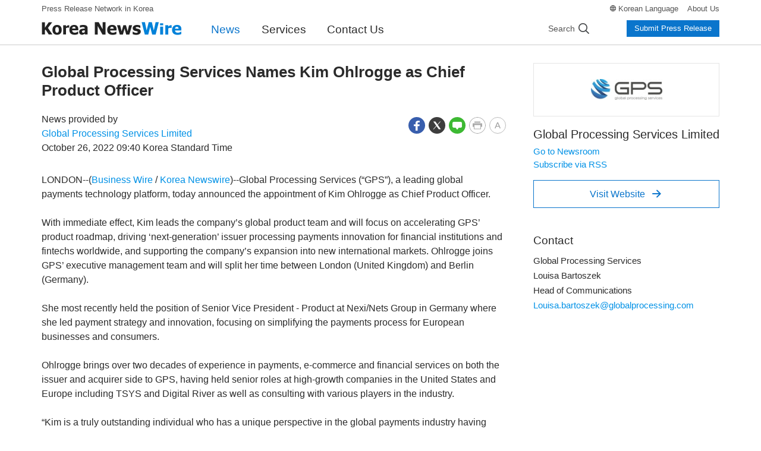

--- FILE ---
content_type: text/html; charset=UTF-8
request_url: https://www.koreanewswire.co.kr/newsRead.php?no=954213
body_size: 8374
content:
<!DOCTYPE html>
<html lang="en">
<head>
	<meta charset="utf-8">
	<meta http-equiv="X-UA-Compatible" content="IE=edge,chrome=1">
	<meta name="viewport" content="width=device-width, initial-scale=1, shrink-to-fit=no">
	<meta name="format-detection" content="telephone=no">
	<title>Global Processing Services Names Kim Ohlrogge as Chief Product Officer - Korea Newswire</title>
	<meta name="description" content="LONDON--(Business Wire/Korea Newswire)--Global Processing Services (“GPS”), a leading global payments technology platform, today announced the appointment of Kim Ohlrogge as Chief Product Of">
	<meta name="keywords" content="press release">
	<meta name="news_keywords" content="Technology, Life Style, Global Processing Services Limited">	
	<meta name="google-site-verification" content="4Z7E7ExnhPlXHBdEYLLPYBkT0W6-puPZIjDlVh6vlEg">	
	<meta name="Publisher" content="Korea Newswire">
	<meta name="author" content="Global Processing Services Limited">
	<link rel="canonical" href="https://www.newswire.co.kr/newsRead.php?no=954213">	
	<link rel="alternate" href="https://www.koreanewswire.co.kr/newsRead.php?no=954213" hreflang="en">
	<link rel="alternate" href="https://www.newswire.co.kr/newsRead.php?no=954214" hreflang="ko">
	<link rel="apple-touch-icon" sizes="57x57" href="https://static.newswire.co.kr/property_en/favicon/apple-icon-57x57.png"><link rel="apple-touch-icon" sizes="60x60" href="https://static.newswire.co.kr/property_en/favicon/apple-icon-60x60.png"><link rel="apple-touch-icon" sizes="72x72" href="https://static.newswire.co.kr/property_en/favicon/apple-icon-72x72.png"><link rel="apple-touch-icon" sizes="76x76" href="https://static.newswire.co.kr/property_en/favicon/apple-icon-76x76.png"><link rel="apple-touch-icon" sizes="114x114" href="https://static.newswire.co.kr/property_en/favicon/apple-icon-114x114.png"><link rel="apple-touch-icon" sizes="120x120" href="https://static.newswire.co.kr/property_en/favicon/apple-icon-120x120.png"><link rel="apple-touch-icon" sizes="144x144" href="https://static.newswire.co.kr/property_en/favicon/apple-icon-144x144.png"><link rel="apple-touch-icon" sizes="152x152" href="https://static.newswire.co.kr/property_en/favicon/apple-icon-152x152.png"><link rel="apple-touch-icon" sizes="180x180" href="https://static.newswire.co.kr/property_en/favicon/apple-icon-180x180.png"><link rel="icon" type="image/png" sizes="32x32" href="https://static.newswire.co.kr/property_en/favicon/favicon-32x32.png"><link rel="icon" type="image/png" sizes="96x96" href="https://static.newswire.co.kr/property_en/favicon/favicon-96x96.png"><link rel="icon" type="image/png" sizes="16x16" href="https://static.newswire.co.kr/property_en/favicon/favicon-16x16.png"><link rel="manifest" href="/property_en/favicon/manifest.json"><meta name="msapplication-TileColor" content="#ffffff"><meta name="msapplication-TileImage" content="https://static.newswire.co.kr/property_en/favicon/ms-icon-144x144.png"><meta name="theme-color" content="#ffffff">
	<link href="https://static.newswire.co.kr/property_en/css/bootstrap-custom.css?v=216" rel="stylesheet">
	<link href="https://static.newswire.co.kr/property_en/css/icon.css?v=216" rel="stylesheet">
	<link href="https://static.newswire.co.kr/property_en/css/common.css?v=216" rel="stylesheet">
	<link href="https://static.newswire.co.kr/property_en/css/news.css?v=216" rel="stylesheet">
	<link href="https://static.newswire.co.kr/property_en/css/sidebar.css?v=216" rel="stylesheet">
	<script src="https://static.newswire.co.kr/property_en/js/jquery-1.12.2.min.js" type="text/javascript"></script>
	<script src="https://static.newswire.co.kr/property_en/bootstrap/js/bootstrap.bundle.min.js" type="text/javascript"></script>
	<script src="https://static.newswire.co.kr/property_en/js/masonry.pkgd.min.js"></script>
	<script src="https://static.newswire.co.kr/property_en/js/common.js?v=216"></script>
	<script >
		var nwd = {"sHost":"https://www.koreanewswire.co.kr", "sKey":"304db7a4367fc16d5a72c567b4f68783", "is_mobile":0, "is_browser":1, "is_dr": 0}
	</script>
	<meta property="fb:admins" content="100004105428149"><meta property="og:site_name" content="Global Processing Services Names Kim Ohlrogge as Chief Product Officer - Korea Newswire">
	<meta property="og:title" content="Global Processing Services Names Kim Ohlrogge as Chief Product Officer">
	<meta property="og:url" content="https://www.koreanewswire.co.kr/newsRead.php?no=954213">
	<meta property="og:type" content="article">
	<meta property="og:description" content="LONDON--(Business Wire/Korea Newswire)--Global Processing Services (“GPS”), a leading global payments technology platform, today announced the appointment of Kim Ohlrogge as Chief Product Of">
    <meta property="article:published_time" content="2022-10-26T09:40:00+09:00">

</head>
<body>
<a id="skippy" class="sr-only sr-only-focusable" href="#content">
	<div class="container"><span class="skiplink-text">Skip to main content</span></div>
</a>
<div id="wrap">
	<div class="hgnb">
		<header id="header" role="banner">
			<section class="header-nav-mobile d-lg-none">
				<div class="inner">
					<ul class="nav-logo">
						<li class="logo-m-slogan">No.1 Press Release Service in Korea</li>
						<li class="logo-m"><a class="logo" href="https://www.koreanewswire.co.kr" rel="nofollow"><img src="https://static.newswire.co.kr/property_en/img/comm/logo_knw_new.png" title="Korea NewsWire" alt></a></li>
					</ul>
					<a class="nav-search" href="#" data-nwtooglemenu="mobile-search-form" role="button"><i class="icons ico-m-header-search"></i></a>
					<a class="nav-my" href="#" data-nwtooglemenu="my-toggle-menu" role="button"><i class="icons ico-m-header-my"></i></a>
					<div class="mobile-search-form">
						<form class="search-mobile" action="https://www.koreanewswire.co.kr/search.php" method="get" role="search">
							<input type="hidden" id="sz" name="sz" value="1">
							<input type="hidden" id="sf" name="sf" value="1">
							<fieldset>
								<legend>Search</legend>
								<div class="form-inline">
									<div class="col">
										<label for="nw" class="hidden">Search</label>
										<input type="search" id="nwskey" name="skey" value="" class="form-control" placeholder="Search releases">
									</div>
									<div>
										<button type="submit" class="btn-search" title="Search"><i class="icons ico-m-header-enter"></i></button><button type="button" class="btn-close" aria-label="Close"><i class="icons ico-m-header-close"></i></button>
									</div>
								</div>
							</fieldset>
						</form>
					</div>
					<div class="my-toggle-menu">
						<div class="btn-wrap">
							<a class="btn btn-outline-primary btn-block btn-lg" href="https://www.newswire.co.kr/login/login" target="_blank" role="button" rel="nofollow">Login</a>
							<a class="btn btn-primary btn-block btn-lg" href="https://www.newswire.co.kr/member/member_join" target="_blank" role="button" rel="nofollow">Create Account</a>
						</div>
						<ul class="list">
							<li><a href="https://www.koreanewswire.co.kr/?sd=45" rel="nofollow">Services</a></li>
							<li><a href="https://www.koreanewswire.co.kr/?xd=70" rel="nofollow">Contact Us</a></li>
						</ul>
					</div>
				</div>
				<section class="nav-main-menu-wrap">
					<div class="nav-main-menu">
						<div class="list">
							<a class="nav-link navtoggle" href="#" data-value="nav-step-components-news" role="button" rel="nofollow">News</a>
							<a class="nav-link navtoggle" href="#" data-value="nav-step-components-service" role="button" rel="nofollow">Services</a>
							<a class="nav-link" href="https://www.koreanewswire.co.kr/?cd=90" data-value="nav-step-components-education" role="button" rel="nofollow">About Us</a>
							<a class="nav-link more" href="#" data-nwtooglemenu="nav-main-menu-toggle" role="button" rel="nofollow">
								<span></span><span></span><span></span>
							</a>
						</div>
					</div>
					<div class="nav-main-menu-toggle">
						<ul class="list">
							<li><a href="https://www.koreanewswire.co.kr/?xd=70" rel="nofollow">Contact Us</a></li>
							<li><a href="https://www.newswire.co.kr" target="_blank" rel="nofollow">Korean</a></li>
						</ul>
					</div>
					<section class="nav-step-components nav-step-components-news">
						<div class="nav-step-intro">
							<div class="heading text-indent">News</div>
							<button type="button" class="close nav-main-menu-link" aria-label="close"><i class="icons ico-popup-close-sm"></i></button>
						</div>
						<ul class="nav-step-module news" id="accordionMenu" role="tablist" aria-multiselectable="true">
							<li class="nav-step1-item">
								<a class="single-link" href="https://www.koreanewswire.co.kr/?md=A00" rel="nofollow">All News</a>
							</li>
							<li class="nav-step1-nested">
								<button type="button" class="nested-btn" id="headingTwo" data-toggle="collapse" data-target="#collapseTwo" aria-expanded="true" aria-controls="collapseTwo">News by Region</button>
								<ul class="nav-step2-column collapse multi-collapse show" id="collapseTwo" role="tabpanel">
									<li class="nav-step2-item border-bottom-0">
										<a href="https://www.koreanewswire.co.kr/?md=A21" class="nav-step2-link" rel="nofollow">Korea</a>
									</li><!--
									--><li class="nav-step2-item border-bottom-0">
										<a href="https://www.koreanewswire.co.kr/?md=A22" class="nav-step2-link" rel="nofollow">Overseas</a>
									</li>
								</ul>
							</li>
							<li class="nav-step1-nested">
								<button type="button" class="nested-btn" id="headingOne" data-toggle="collapse" data-target="#collapseOne" aria-expanded="true" aria-controls="collapseOne">News by Industry</button>
								<ul class="nav-step2-column collapse multi-collapse show" id="collapseOne" role="tabpanel">
									<li class="nav-step2-item"><a href="https://www.koreanewswire.co.kr/?md=A01&amp;cat=1000" class="nav-step2-link">Health</a></li><li class="nav-step2-item"><a href="https://www.koreanewswire.co.kr/?md=A01&amp;cat=100" class="nav-step2-link">Economy</a></li><li class="nav-step2-item"><a href="https://www.koreanewswire.co.kr/?md=A01&amp;cat=1100" class="nav-step2-link">Education</a></li><li class="nav-step2-item"><a href="https://www.koreanewswire.co.kr/?md=A01&amp;cat=200" class="nav-step2-link">Finance</a></li><li class="nav-step2-item"><a href="https://www.koreanewswire.co.kr/?md=A01&amp;cat=600" class="nav-step2-link">Technology</a></li><li class="nav-step2-item"><a href="https://www.koreanewswire.co.kr/?md=A01&amp;cat=900" class="nav-step2-link">Life Style</a></li><li class="nav-step2-item"><a href="https://www.koreanewswire.co.kr/?md=A01&amp;cat=1300" class="nav-step2-link">Leisure</a></li><li class="nav-step2-item"><a href="https://www.koreanewswire.co.kr/?md=A01&amp;cat=1200" class="nav-step2-link">Culture & Entertainment</a></li><li class="nav-step2-item"><a href="https://www.koreanewswire.co.kr/?md=A01&amp;cat=1800" class="nav-step2-link">Transportation</a></li><li class="nav-step2-item"><a href="https://www.koreanewswire.co.kr/?md=A01&amp;cat=1900" class="nav-step2-link">Society</a></li><li class="nav-step2-item"><a href="https://www.koreanewswire.co.kr/?md=A01&amp;cat=400" class="nav-step2-link">Heavy Industries</a></li><li class="nav-step2-item"><a href="https://www.koreanewswire.co.kr/?md=A01&amp;cat=1500" class="nav-step2-link">Environment</a></li><li class="nav-step2-item"><a href="https://www.koreanewswire.co.kr/?md=A01&amp;cat=1400" class="nav-step2-link">Government</a></li>
								</ul>
							</li>
						</ul>
					</section>
					<section class="nav-step-components nav-step-components-service">
						<div class="nav-step-intro">
							<div class="heading text-indent">Services</div>
							<button type="button" class="close nav-main-menu-link" aria-label="close"><i class="icons ico-popup-close-sm"></i></button>
						</div>
						<ul class="nav-step-module">
							
							<li class="nav-step1-item">
								<a class="single-link" href="https://www.koreanewswire.co.kr/?sd=45" rel="nofollow">Why Korea Newswire?</a>
							</li>
							<li class="nav-step1-item">
								<a class="single-link" href="https://www.koreanewswire.co.kr/?sd=48" rel="nofollow">How We Distribute</a>
							</li>
							<li class="nav-step1-nested">
								<div class="nested-title-link">
									<a class="single-link" href="https://www.koreanewswire.co.kr/?sd=11" rel="nofollow">Services & Pricing</a>
								</div>
								<ul class="nav-step2">
									<li class="nav-step2-item">
										<a href="https://www.koreanewswire.co.kr/?sd=20" class="nav-step2-link" rel="nofollow">Basic</a>
									</li>
									<li class="nav-step2-item">
										<a href="https://www.koreanewswire.co.kr/?sd=211" class="nav-step2-link" rel="nofollow">Standard</a>
									</li>
									<li class="nav-step2-item">
										<a href="https://www.koreanewswire.co.kr/?sd=19" class="nav-step2-link" rel="nofollow">Premium</a>
									</li>
									<li class="nav-step2-item">
										<a href="https://www.koreanewswire.co.kr/?sd=202" class="nav-step2-link" rel="nofollow">Global</a>
									</li>
									<li class="nav-step2-item">
										<a href="https://www.koreanewswire.co.kr/?sd=40" class="nav-step2-link" rel="nofollow">Translation</a>
									</li>
								</ul>
							</li>
						</ul>
					</section>
				</section>
			</section>
			<div class="d-none d-lg-block pclay fixedlay">
				<section class="header-nav-second">
					<div class="container">
						<nav class="inner">
							<a class="top-slogan" href="https://www.koreanewswire.co.kr/?sd=45">Press Release Network in Korea</a>
							<ul class="nav-util">
								<li class="lang"><i class="icons-mo ico-news-globe"></i> <a href="https://www.newswire.co.kr" target="_blank">Korean Language</a></li><li><a href="https://www.koreanewswire.co.kr/?cd=90" rel="nofollow">About Us</a></li>
							</ul>
						</nav>
					</div>
				</section>
				<section class="header-nav-main">
					<div class="container">
						<nav class="inner">
							<a class="logo" href="https://www.koreanewswire.co.kr"><img src="https://static.newswire.co.kr/property_en/img/comm/logo_knw_new.png" title="Korea Newswire" alt=""></a>
							<ul class="nav-main-menu">
								<li><a href="https://www.koreanewswire.co.kr/?md=A00" class="active">News</a></li>
								<li><a href="https://www.koreanewswire.co.kr/?sd=45">Services</a></li>
								<li><a href="https://www.koreanewswire.co.kr/?xd=70">Contact Us</a></li>
							</ul>
							<div class="nav-right">
								<div class="nav-search">
									<div class="group-search">
										<div class="inner">
											<form class="form-inline search-form" method="get" action="https://www.koreanewswire.co.kr/search.php" autocomplete="off">
												<input type="hidden" name="sz" value="1">
												<input type="hidden" name="sf" value="1">
												<input class="form-control" type="search" id="topskey" name="skey" data-feild="skey" value="" placeholder="Search releases" aria-label="Search" autocomplete="new-password">
												<button class="btn_search l-search s-glyph" type="submit">
													<span role="presentation">Search</span>
												</button>
											</form>
											<button type="button" class="c-search">
												<span role="presentation">Cancel</span>
											</button>
										</div>
									</div>
									<a href="" id="" class="s-search s-glyph">
										<span role="presentation">Search</span>
									</a>
								</div>
								<div class="nav-login">
									<a class="btn btn-primary btn-xs" href="https://www.koreanewswire.co.kr/?sd=11" role="button" rel="nofollow">Submit Press Release</a>
								</div>
							</div>
						</nav>
					</div>
				</section>
			</div>
		</header>
	</div>

	<main role="main" id="content" class="news" tabindex="-1">
		<div class="container content-upper-space">
			<div class="row news-read-column">
				<div class="col-lg-9">
					<div class="news-read-column-left">
						<div class="news-release">
							<section class="release-header">
								<a class="release-header-logo d-lg-none" href="https://www.globalprocessing.com/" target="_blank" rel="nofollow"><img src="https://file.newswire.co.kr/data/upfile/company_img/2020/10/12_3554238800_20201019174147_2816023908.jpg" alt="Global Processing Services Limited Logo"></a>								
								<h1>Global Processing Services Names Kim Ohlrogge as Chief Product Officer</h1>								
								<div class="row">
									<div class="col-md-6">
										<div class="meta"><div>News provided by</div><span><a href="https://www.newswire.co.kr/?md=A10&amp;act=article&amp;no=36117" target="_blank">Global Processing Services Limited</a></span></div>
										<div class="release-time">October 26, 2022 09:40 Korea Standard Time</div>
									</div>
									<div class="col-md-6">
										<ul class="social-function-wrap">
											<li class="d-none d-md-block"><a href="#" class="sns-share" data-toggle='tooltip' data-placement='top' title=''  data-original-title='Facebook' role="button" rel="nofollow" onclick="return false;"><i class="icons-mo ico-social-fb active"></i></a></li>
											<li class="d-none d-md-block"><a href="#" class="sns-share" data-toggle='tooltip' data-placement='top' title=''  data-original-title='Twitter' role="button" rel="nofollow" onclick="return false;"><i class="icons-mo ico-social-twit active"></i></a></li>
											<li class="d-none d-md-block"><a href="#" class="sns-share" data-toggle='tooltip' data-placement='top' title=''  data-original-title='NaverBlog' role="button" rel="nofollow" onclick="return false;"><i class="icons-mo ico-social-nblog active"></i></a></li>
											<li><a href="#" data-type="print" data-toggle='tooltip' data-placement='top' title=''  data-original-title='Print' role="button" rel="nofollow" onclick="return false;"><i class="icons-mo ico-func-print"></i></a></li>
											<li class="function-font">
												<a href="javascript:void(0)" data-toggle='tooltip' data-placement='top' title=''  data-original-title='Font Size' role="button" rel="nofollow"><i class="icons-mo ico-func-font">A</i></a>
												<div class="layer-pop">
													<div class="inner">
														<div class="title w-auto">Size</div>
														<div class="release-font-size-circle">
															<a href="javascript:void(0)" class="fs-sm inpFont" title="Small" role="button">A</a>
															<a href="javascript:void(0)" class="fs-md active inpFont" title="Medium" role="button">A</a>
															<a href="javascript:void(0)" class="fs-lg inpFont" title="Large" role="button">A</a>
															<a href="javascript:void(0)" class="fs-xl inpFont" title="Extra Large" role="button">A</a>
														</div>
													</div>
												</div>
											</li>
										</ul>
									</div>
								</div>
							</section>
							<div class="release-body fs-md">
								<section class="release-story">
									<p>
										LONDON--(<a href="https://www.koreanewswire.co.kr/?sd=202">Business Wire</a> / <a href="https://www.koreanewswire.co.kr/?sd=45">Korea Newswire</a>)--Global Processing Services (“GPS”), a leading global payments technology platform, today announced the appointment of Kim Ohlrogge as Chief Product Officer.<br><br>With immediate effect, Kim leads the company’s global product team and will focus on accelerating GPS’ product roadmap, driving ‘next-generation’ issuer processing payments innovation for financial institutions and fintechs worldwide, and supporting the company’s expansion into new international markets. Ohlrogge joins GPS’ executive management team and will split her time between London (United Kingdom) and Berlin (Germany).<br><br>She most recently held the position of Senior Vice President - Product at Nexi/Nets Group in Germany where she led payment strategy and innovation, focusing on simplifying the payments process for European businesses and consumers.<br><br>Ohlrogge brings over two decades of experience in payments, e-commerce and financial services on both the issuer and acquirer side to GPS, having held senior roles at high-growth companies in the United States and Europe including TSYS and Digital River as well as consulting with various players in the industry.<br><br>“Kim is a truly outstanding individual who has a unique perspective in the global payments industry having spent time on both the acquiring and issuing side,” said Kevin Schultz, Chief Executive Officer, GPS. “Her deep payments knowledge and extensive international experience will be extremely valuable to our team as we accelerate the evolution of our product offering to meet the rapidly growing needs of our diverse global customers and expand into new countries.”<br><br>Kim Ohlrogge, Chief Product Officer, GPS, said: “I have spent most of my career in the payments industry and I am passionate about unlocking the potential of new cutting-edge technology to improve the speed, ease, and safety of the payments process for businesses and consumers.”<br><br>“I’m excited to join the team with the broad remit of advancing GPS’s customer-centric product roadmap, prioritising our technology investments, and increasing our experimentation to see how we can further revolutionise the future of payments.”<br><br>Kim’s appointment follows hot on the heels of GPS’ most recent partnership announcement with Featurespace, the world’s leading provider of adaptive behavioural analytics for fraud detection and risk management, to create a market leading issuer processing fraud mitigation solution.<br><br>View source version on businesswire.com: <a href="https://www.businesswire.com/news/home/20221025005102/en/" target="_blank">https://www.businesswire.com/news/home/20221025005102/en/</a>									</p>
																		
									<p>Website: <a href="https://www.globalprocessing.com/" target="_blank" rel="nofollow">https://www.globalprocessing.com/</a></p>
									<p><a href="https://www.newswire.co.kr/newsRead.php?no=954214" target="_blank"><i class="icons-mo ico-news-globe-md"></i> View Korean version of this release</a></p>									
									<div class="release-contact d-lg-none">
										<h5>Contact</h5>
										<p>Global Processing Services<br>Louisa Bartoszek<br>Head of Communications <br><script type="text/javascript">
	//<![CDATA[
	var l=new Array();
	l[0] = '>';
	l[1] = 'a';
	l[2] = '/';
	l[3] = '<';
	l[4] = '|109';
	l[5] = '|111';
	l[6] = '|99';
	l[7] = '|46';
	l[8] = '|103';
	l[9] = '|110';
	l[10] = '|105';
	l[11] = '|115';
	l[12] = '|115';
	l[13] = '|101';
	l[14] = '|99';
	l[15] = '|111';
	l[16] = '|114';
	l[17] = '|112';
	l[18] = '|108';
	l[19] = '|97';
	l[20] = '|98';
	l[21] = '|111';
	l[22] = '|108';
	l[23] = '|103';
	l[24] = '|64';
	l[25] = '|107';
	l[26] = '|101';
	l[27] = '|122';
	l[28] = '|115';
	l[29] = '|111';
	l[30] = '|116';
	l[31] = '|114';
	l[32] = '|97';
	l[33] = '|98';
	l[34] = '|46';
	l[35] = '|97';
	l[36] = '|115';
	l[37] = '|105';
	l[38] = '|117';
	l[39] = '|111';
	l[40] = '|76';
	l[41] = '>';
	l[42] = '"';
	l[43] = '|109';
	l[44] = '|111';
	l[45] = '|99';
	l[46] = '|46';
	l[47] = '|103';
	l[48] = '|110';
	l[49] = '|105';
	l[50] = '|115';
	l[51] = '|115';
	l[52] = '|101';
	l[53] = '|99';
	l[54] = '|111';
	l[55] = '|114';
	l[56] = '|112';
	l[57] = '|108';
	l[58] = '|97';
	l[59] = '|98';
	l[60] = '|111';
	l[61] = '|108';
	l[62] = '|103';
	l[63] = '|64';
	l[64] = '|107';
	l[65] = '|101';
	l[66] = '|122';
	l[67] = '|115';
	l[68] = '|111';
	l[69] = '|116';
	l[70] = '|114';
	l[71] = '|97';
	l[72] = '|98';
	l[73] = '|46';
	l[74] = '|97';
	l[75] = '|115';
	l[76] = '|105';
	l[77] = '|117';
	l[78] = '|111';
	l[79] = '|76';
	l[80] = ':';
	l[81] = 'o';
	l[82] = 't';
	l[83] = 'l';
	l[84] = 'i';
	l[85] = 'a';
	l[86] = 'm';
	l[87] = '"';
	l[88] = '=';
	l[89] = 'f';
	l[90] = 'e';
	l[91] = 'r';
	l[92] = 'h';
	l[93] = ' ';
	l[94] = 'a';
	l[95] = '<';

	for (var i = l.length-1; i >= 0; i=i-1) {
		if (l[i].substring(0, 1) === '|') document.write("&#"+unescape(l[i].substring(1))+";");
		else document.write(unescape(l[i]));
	}
	//]]>
</script></p>
									</div>
									<p class="release-source">This is a news release distributed by Korea Newswire on behalf of this company.</p>
								</section>
							</div>
							<div class="release-footer">
								
								<section class="corp-all-news">
									<div class="title">
										<h5>All releases from Global Processing Services Limited</h5><a class="title-rss" href="https://www.newswire.co.kr/companyNews.php?content=rss&amp;no=36117" data-toggle="tooltip" data-placement="top" title="RSS" role="button" target="_blank" rel="nofollow"><i class="icons-mo ico-news-rss"></i></a>
									</div>
									<ul class="bullets-square-sm narrow">
										<li><a href="https://www.koreanewswire.co.kr/newsRead.php?no=953636">Global Processing Services and Featurespace Announce New Partnership to Bring a Powerful Issuer Payments Fraud Detection Platform to the Market</a></li>
										<li><a href="https://www.koreanewswire.co.kr/newsRead.php?no=947150">GPS Announces New Senior Leadership Changes</a></li>
										<li><a href="https://www.koreanewswire.co.kr/newsRead.php?no=946195">Global Processing Services names Cameron Cox as Chief Transformation Officer</a></li>
									</ul>
									<p class="mt-2 mb-0">
										<a href="https://www.newswire.co.kr/?md=A10&amp;act=article&amp;no=36117" target="_blank">All news releases <i class="nw-icon nwfont-angle-right">&#xf105;</i></a>
									</p>
								</section>								
								<section class="related-fields-news">
									<h5>More news releases in this topic</h5>
									<ul>
										<li><a class="btn btn-outline-action btn-rounded" href="https://www.koreanewswire.co.kr/?md=A01&amp;cat=600">Technology</a></li>
										<li><a class="btn btn-outline-action btn-rounded" href="https://www.koreanewswire.co.kr/?md=A01&amp;cat=900">Life Style</a></li>
										<li><a class="btn btn-outline-action btn-rounded" href="https://www.newswire.co.kr/?md=A10&amp;act=article&amp;no=36117" target="_blank">Global Processing Se...</a></li>
									</ul>
								</section>
								<section class="sns-share-wrap pt-2 pb-0">
									<div class="sns-share-inner">
										<h6>Share this News Release</h6>
										<ul>
											<li class="d-md-none"><a href="#" role="button"><i class="icons-mo ico-social-share"></i></a></li>
											<li class="d-none d-md-block"><a href="#" class="sns-share" data-toggle='tooltip' data-placement='top' title=''  data-original-title='Facebook' role="button" rel="nofollow" onclick="return false;"><i class="icons-mo ico-social-fb active"></i></a></li>
											<li class="d-none d-md-block"><a href="#" class="sns-share" data-toggle='tooltip' data-placement='top' title=''  data-original-title='Twitter' role="button" rel="nofollow" onclick="return false;"><i class="icons-mo ico-social-twit active"></i></a></li>
											<li class="d-none d-md-block"><a href="#" class="sns-share" data-toggle='tooltip' data-placement='top' title=''  data-original-title='NaverBlog' role="button" rel="nofollow" onclick="return false;"><i class="icons-mo ico-social-nblog active"></i></a></li>
											<li class="d-none d-md-block"><a href="#" class="sns-share" data-toggle='tooltip' data-placement='top' title=''  data-original-title='KakaoStroy' role="button" rel="nofollow" onclick="return false;"><i class="icons-mo ico-social-kas active"></i></a></li>
										</ul>
									</div>
								</section>
							</div>
						</div>
					</div>
					<section class="news-share-mobile d-md-none">
						<a href="#" id="newsShareModal" role="button" onclick="return false;"><i class="icons-mo ico-social-share-news"></i></a>
					</section>
				</div>
				<div class="col-lg-3">
					<div class="news-read-column-right">
						<section class="sidebar" role="complementary">
							<div class="sidebar-inner grid js-masonry masonry">
								<div class="grid-sizer"></div>
								<div class="grid-item">
									<div class="sidebar-news-panel company">
										<div class="sidebar-corp-wrap">
											
											<div class="release-logo d-none d-lg-block">
												<a href="https://www.globalprocessing.com/" target="_blank" rel="nofollow"><div class="thumbnail"><img src="https://file.newswire.co.kr/data/upfile/company_img/2020/10/12_3554238800_20201019174147_2816023908.jpg" alt="Global Processing Services Limited Logo"></div></a>
											</div>
											<h4>Global Processing Services Limited</h4>
											<ul class="corp-info-link">
												<li><a href="https://www.newswire.co.kr/?md=A10&amp;act=article&amp;no=36117" target="_blank">Go to Newsroom</a></li>
												<li><a href="https://www.newswire.co.kr/companyNews?content=rss&amp;no=36117" target="_blank" rel="nofollow">Subscribe via RSS</a></li>
											</ul>
											<div class="corp-website"><a href="https://www.globalprocessing.com/" target="_blank" class="btn btn-outline-primary btn-lg btn-block" rel="nofollow">Visit Website<i class="nw-icon nwfont-right-1">&#xe80a;</i></a></div>
										</div>
									</div>
								</div>
																
								<div class="grid-item d-none d-lg-block">
									<div class="sidebar-news-panel release-contact">
										<h5 class="emphasis">Contact</h5>
										<div class="sidebar-contact">
											Global Processing Services<br>Louisa Bartoszek<br>Head of Communications <br><script type="text/javascript">
	//<![CDATA[
	var l=new Array();
	l[0] = '>';
	l[1] = 'a';
	l[2] = '/';
	l[3] = '<';
	l[4] = '|109';
	l[5] = '|111';
	l[6] = '|99';
	l[7] = '|46';
	l[8] = '|103';
	l[9] = '|110';
	l[10] = '|105';
	l[11] = '|115';
	l[12] = '|115';
	l[13] = '|101';
	l[14] = '|99';
	l[15] = '|111';
	l[16] = '|114';
	l[17] = '|112';
	l[18] = '|108';
	l[19] = '|97';
	l[20] = '|98';
	l[21] = '|111';
	l[22] = '|108';
	l[23] = '|103';
	l[24] = '|64';
	l[25] = '|107';
	l[26] = '|101';
	l[27] = '|122';
	l[28] = '|115';
	l[29] = '|111';
	l[30] = '|116';
	l[31] = '|114';
	l[32] = '|97';
	l[33] = '|98';
	l[34] = '|46';
	l[35] = '|97';
	l[36] = '|115';
	l[37] = '|105';
	l[38] = '|117';
	l[39] = '|111';
	l[40] = '|76';
	l[41] = '>';
	l[42] = '"';
	l[43] = '|109';
	l[44] = '|111';
	l[45] = '|99';
	l[46] = '|46';
	l[47] = '|103';
	l[48] = '|110';
	l[49] = '|105';
	l[50] = '|115';
	l[51] = '|115';
	l[52] = '|101';
	l[53] = '|99';
	l[54] = '|111';
	l[55] = '|114';
	l[56] = '|112';
	l[57] = '|108';
	l[58] = '|97';
	l[59] = '|98';
	l[60] = '|111';
	l[61] = '|108';
	l[62] = '|103';
	l[63] = '|64';
	l[64] = '|107';
	l[65] = '|101';
	l[66] = '|122';
	l[67] = '|115';
	l[68] = '|111';
	l[69] = '|116';
	l[70] = '|114';
	l[71] = '|97';
	l[72] = '|98';
	l[73] = '|46';
	l[74] = '|97';
	l[75] = '|115';
	l[76] = '|105';
	l[77] = '|117';
	l[78] = '|111';
	l[79] = '|76';
	l[80] = ':';
	l[81] = 'o';
	l[82] = 't';
	l[83] = 'l';
	l[84] = 'i';
	l[85] = 'a';
	l[86] = 'm';
	l[87] = '"';
	l[88] = '=';
	l[89] = 'f';
	l[90] = 'e';
	l[91] = 'r';
	l[92] = 'h';
	l[93] = ' ';
	l[94] = 'a';
	l[95] = '<';

	for (var i = l.length-1; i >= 0; i=i-1) {
		if (l[i].substring(0, 1) === '|') document.write("&#"+unescape(l[i].substring(1))+";");
		else document.write(unescape(l[i]));
	}
	//]]>
</script>
										</div>
									</div>
								</div>
								<div class="grid-item d-none">
									<div class="sidebar-news-panel filled release-banner-1">
										<h5 class="emphasis"><a href="https://www.koreanewswire.co.kr/?sd=202">International Press Release Distribution</a></h5>
										<p class="content">Korea Newswire sends your news to the world, including 160 countries in 30 languages in partnership with Business Wire.</p>
										<div class="action">
											<div class="more"><a href="https://www.koreanewswire.co.kr/?sd=202">Learn More <i class="nw-icon nwfont-angle-right">&#xf105;</i></a></div>
											<div class="brand"><a href="https://www.koreanewswire.co.kr/?sd=202"><img src="https://static.newswire.co.kr/property_en/img/comm/img_businesswire_sm.png" alt=""></a></div>
										</div>
									</div>
								</div>
								<div class="grid-item d-none">
									<div class="sidebar-news-panel release-banner-2">
										<h4>
											<a href="https://www.koreanewswire.co.kr/?sd=48">Distribute Your News to <span>South Korea</span></a>
										</h4>
										<p class="desc">Korea Newswire distributes your news across every media channels through the industry’s largest press release distribution network</p>
										<ul class="list">
											<li><span>43,000</span>journalists</li>
											<li><span>7,000</span>media outlets</li>
											<li><span>345</span>industry fields</li>
											<li><span>80,000</span>subscribers</li>
										</ul>
										<a class="btn btn-primary btn-lg btn-block" href="https://www.koreanewswire.co.kr/?sd=45" role="button">Learn More</a>
									</div>
								</div>
							</div>
						</section>
					</div>
				</div>

	
			</div>
		</div>
	</main>
	<footer id="footer" role="contentinfo">
		<a class="footer-scroll-up-link" id="backToTop" role="button">
			<div class="footer-scroll-up">
				<span class="footer-scroll-up-text">Back to top</span>
			</div>
		</a>
		<section class="footer-top">
			<div class="footer-top-wrap">
				<div class="container">
					<div class="footer-col-wrap">
						<div class="footer-col-wrap_column">
							<div class="footer-col-wrap_1depth" role="tab">
								<a class="footer-1depth_link" href="https://www.koreanewswire.co.kr/?sd=45">Services</a>
							</div>
							<ul class="footer-col-wrap_2depth">
								<li><a class="footer-2depth_link" href="https://www.koreanewswire.co.kr/?sd=45">Why Korea Newswire?</a></li>
								<li><a class="footer-2depth_link" href="https://www.koreanewswire.co.kr/?sd=48">How We Distribute</a></li>
								<li><a class="footer-2depth_link" href="https://www.koreanewswire.co.kr/?sd=11">Services & Pricing</a></li>
							</ul>
						</div>
						<div class="footer-col-wrap_column">
							<div class="footer-col-wrap_1depth" role="tab">
								<a class="footer-1depth_link" href="https://www.koreanewswire.co.kr/?md=A00">News</a>
							</div>
							<ul class="footer-col-wrap_2depth">
								<li><a class="footer-2depth_link" href="https://www.koreanewswire.co.kr/?md=A00">Latest News Releases</a></li>
								<li><a class="footer-2depth_link" href="https://www.koreanewswire.co.kr/?md=A21">News from Korea</a></li>
								<li><a class="footer-2depth_link" href="https://www.koreanewswire.co.kr/?md=A22">News from abroad</a></li>
							</ul>
						</div>
						<div class="footer-col-wrap_column">
							<div class="footer-col-wrap_1depth" role="tab">
								<a class="footer-1depth_link" href="https://www.koreanewswire.co.kr/?xd=70">Contact Us</a>
							</div>
							<ul class="footer-col-wrap_2depth">
								<li><a class="footer-2depth_link" href="https://www.koreanewswire.co.kr/?xd=70">Contact Us</a></li>
							</ul>
						</div>
						<div class="footer-col-wrap_column footer-contact">
							<div class="footer-col-wrap_1depth" role="tab">
								<a class="footer-1depth_link" href="/?cd=90">About Us</a>
							</div>
							<ul class="footer-col-wrap_2depth">
								<li><a class="footer-2depth_link" href="/?cd=90">Company Overview</a></li>
								<li class="phone"><span>Korean +82-2-737-3600</span><br><span class="pl-3 ml-2">English +82-70-7704-8773</span></li>
							</ul>
						</div>
						<div class="footer-col-wrap_column footer-contact d-md-none">
							<ul class="footer-col-wrap_2depth">
								<li class="phone"><span><a href="tel:+8227373600">+82-2-737-3600 (Korean)</a><br><a href="tel:+827077048773">+82-70-7704-8773 (English)</a></span></li>
								<li class="qna"><a class="footer-2depth_link" href="https://www.koreanewswire.co.kr/?xd=70">Contact Us <i class="nw-icon nwfont-angle-right">&#xf105;</i></a></li>
							</ul>
						</div>
					</div>
				</div>
			</div>
		</section>
		<section class="footer-bottom">
			<div class="container">
				<div class="footer-bottom-inner">
					<div class="footer-content">
						<div class="footer-bottom-legal">
							<div class="footer-address">
								<div class="address">
									<span class="d-none d-md-inline-block">6F Baejaejeong-dong Building A, 19, Seosomun-ro 11-gil, Jung-gu, Seoul, Republic of Korea</span>
								</div>
								<div class="lang">
									<a href="https://www.newswire.co.kr" target="_blank">Korean Language</a>
								</div>
							</div>
							<div class="copyright"><a href="https://www.newswire.co.kr/?xd=37#x4" target="_blank" rel="nofollow">© 2026 Korea Newswire.</a></div>
						</div>
					</div>
				</div>
			</div>
		</section>
	</footer>
</div>
<div id="modal_layer" class="modal fade" tabindex="-1" role="dialog" aria-labelledby="modal_layerLabel" aria-hidden="true">
	<div class="modal-dialog" role="document">
		<div class="modal-content">
			<div class="modal-header">
				<h5 class="modal-title mx-auto" id="modal_layerLabel">Notice</h5>
				<button type="button" class="close" data-dismiss="modal" aria-label="Close"><i class="icons ico-popup-close"></i></button>
			</div>
			<div class="modal-body error_msg">
			</div>
			<div class="modal-footer"><button type="button" class="btn btn-default btn-sm" data-dismiss="modal">Close</button></div>
		</div>
	</div>
</div>
<div id="loading" style="margin:auto;display:none;"></div>
<div style="width:0;height:0;overflow:hidden;"><iframe src="about:blank" width="0" height="0" name="hiddenframe" style="display:block;" title="blank"></iframe></div>
<script src="https://developers.kakao.com/sdk/js/kakao.min.js"></script>
<script src="https://static.newswire.co.kr/property_en/js/jquery.bxslider.min.js"></script>
<script src="https://static.newswire.co.kr/property_en/js/news.read.js?v=216" type="text/javascript"></script>
<script type="text/javascript">
	Kakao.init('a6e8be60f20a97d609f517295c8b0023');
	var V = "";
	var F = [];
	var FA = [];
	var startSlide = "0"
</script>
<script src="https://static.newswire.co.kr/property_en/js/script.js?v=216"></script>
<!-- Google tag (gtag.js) -->
<script async src="https://www.googletagmanager.com/gtag/js?id=G-SEE49N86R8"></script>
<script>
	window.dataLayer = window.dataLayer || [];
	function gtag(){dataLayer.push(arguments);}
	gtag('js', new Date());
	gtag('config', 'G-SEE49N86R8');
</script>
<!-- Google Tag Manager (noscript) -->
<noscript><iframe src="https://www.googletagmanager.com/ns.html?id=GTM-TL9JGH3" height="0" width="0" style="display:none;visibility:hidden"></iframe></noscript>
<!-- End Google Tag Manager (noscript) -->
</body>
</html>


--- FILE ---
content_type: text/css
request_url: https://static.newswire.co.kr/property_en/css/bootstrap-custom.css?v=216
body_size: 36596
content:
@charset "UTF-8";
/*!
 * Bootstrap v4.1.1 (https://getbootstrap.com/)
 * Copyright 2011-2018 The Bootstrap Authors
 * Copyright 2011-2018 Twitter, Inc.
 * Licensed under MIT (https://github.com/twbs/bootstrap/blob/master/LICENSE)
 */
@import url("https://fonts.googleapis.com/css?family=Roboto&display=swap");
html { font-size: 15px; }

body, address, p, h1, h2, h3, h4, h5, h6, ul, ol, li, dl, dt, dd, table, th, tr, td, thead, tbody, form, fieldset, legend, input, textarea, button, label { margin: 0; padding: 0; }

body { overflow-y: scroll; }

ul, ol, li, dl, dt, dd { list-style: none; }

button { cursor: pointer; }

/* ---------------------------------------------------- Root(Setup) & Mixin ---------------------------------------------------- */
:root { --darkblue: #0d4280; --blue: #138cf0; --indigo: #6610f2; --purple: #6f42c1; --pink: #e83e8c; --red: #dc3545; --orange: #f57a00; --yellow: #ffc107; --green: #76ba34; --teal: #20c997; --cyan: #17a2b8; --white: #fff; --gray: #777777; --gray-dark: #444444; --primary: #0a75cc; --secondary: #444547; --success: #76ba34; --primary2: #0091e6; --info: #949494; --action: #ffffff; --warning: #ffc107; --danger: #dc3545; --light: #fafafa; --dark: #2b2b2b; --darkblue: #0d4280; --blue: #138cf0; --orange: #f57a00; --green: #76ba34; --red: #dc3545; --breakpoint-xs: 0; --breakpoint-sm: 576px; --breakpoint-md: 768px; --breakpoint-lg: 992px; --breakpoint-xl: 1200px; --font-family-sans-serif: -apple-system, BlinkMacSystemFont, "Segoe UI", Roboto, "Helvetica Neue", Arial, sans-serif, "Apple Color Emoji", "Segoe UI Emoji", "Segoe UI Symbol"; --font-family-monospace: SFMono-Regular, Menlo, Monaco, Consolas, "Liberation Mono", "Courier New", monospace; }

*, *::before, *::after { -webkit-box-sizing: border-box; box-sizing: border-box; }

html { font-family: sans-serif; line-height: 1.15; -webkit-text-size-adjust: 100%; -ms-text-size-adjust: 100%; -ms-overflow-style: scrollbar; -webkit-tap-highlight-color: rgba(0, 0, 0, 0); }

@-ms-viewport { width: device-width; }
article, aside, figcaption, figure, footer, header, hgroup, main, nav, section { display: block; }

body { margin: 0; font-family: "Helvetica Neue", Helvetica, "Segoe UI", SegoeUI, Arial, sans-serif; font-size: 1rem; font-weight: 400; line-height: 1.5; color: #2b2b2b; text-align: left; background-color: #fff; }

[tabindex="-1"]:focus { outline: 0 !important; }

hr { -webkit-box-sizing: content-box; box-sizing: content-box; height: 0; overflow: visible; }

h1, h2, h3, h4, h5, h6 { margin-top: 0; margin-bottom: 0.714rem; }

p { margin-top: 0; margin-bottom: 1rem; }

abbr[title], abbr[data-original-title] { text-decoration: underline; -webkit-text-decoration: underline dotted; text-decoration: underline dotted; cursor: help; border-bottom: 0; }

address { margin-bottom: 1rem; font-style: normal; line-height: inherit; }

ol, ul, dl { margin-top: 0; margin-bottom: 1rem; }

ol ol, ul ul, ol ul, ul ol { margin-bottom: 0; }

dt { font-weight: 700; }

dd { margin-bottom: .5rem; margin-left: 0; }

blockquote { margin: 0 0 1rem; }

dfn { font-style: italic; }

b, strong { font-weight: bolder; }

small { font-size: 80%; }

sub, sup { position: relative; font-size: 75%; line-height: 0; vertical-align: baseline; }

sub { bottom: -.25em; }

sup { top: -.5em; }

a { color: #0091e6; text-decoration: none; background-color: transparent; -webkit-text-decoration-skip: objects; }
a:hover { color: #00619a; text-decoration: underline; }

a:not([href]):not([tabindex]) { color: inherit; text-decoration: none; }
a:not([href]):not([tabindex]):hover, a:not([href]):not([tabindex]):focus { color: inherit; text-decoration: none; }
a:not([href]):not([tabindex]):focus { outline: 0; }

pre, code, kbd, samp { font-family: SFMono-Regular, Menlo, Monaco, Consolas, "Liberation Mono", "Courier New", monospace; font-size: 1em; }

pre { margin-top: 0; margin-bottom: 1rem; overflow: auto; -ms-overflow-style: scrollbar; }

figure { margin: 0 0 1rem; }

img { vertical-align: middle; border-style: none; }

svg:not(:root) { overflow: hidden; }

table { border-collapse: collapse; }

caption { padding-top: 0.57rem; padding-bottom: 0.57rem; color: #777777; text-align: left; caption-side: bottom; }

th { text-align: inherit; }

label { display: inline-block; margin-bottom: 0.5rem; }

button { border-radius: 0; }

button:focus { outline: 1px dotted; outline: 5px auto -webkit-focus-ring-color; }

input, button, select, optgroup, textarea { margin: 0; font-family: inherit; font-size: inherit; line-height: inherit; }

button, input { overflow: visible; }

button, select { text-transform: none; }

button, html [type="button"], [type="reset"], [type="submit"] { -webkit-appearance: button; }

button::-moz-focus-inner, [type="button"]::-moz-focus-inner, [type="reset"]::-moz-focus-inner, [type="submit"]::-moz-focus-inner { padding: 0; border-style: none; }

input[type="radio"], input[type="checkbox"] { -webkit-box-sizing: border-box; box-sizing: border-box; padding: 0; }

input[type="date"], input[type="time"], input[type="datetime-local"], input[type="month"] { -webkit-appearance: listbox; }

textarea { overflow: auto; resize: vertical; }

fieldset { min-width: 0; padding: 0; margin: 0; border: 0; }

legend { display: block; width: 100%; max-width: 100%; padding: 0; margin-bottom: .5rem; font-size: 1.5rem; line-height: inherit; color: inherit; white-space: normal; }

progress { vertical-align: baseline; }

[type="number"]::-webkit-inner-spin-button, [type="number"]::-webkit-outer-spin-button { height: auto; }

[type="search"] { outline-offset: -2px; -webkit-appearance: none; }

[type="search"]::-webkit-search-cancel-button, [type="search"]::-webkit-search-decoration { -webkit-appearance: none; }

::-webkit-file-upload-button { font: inherit; -webkit-appearance: button; }

output { display: inline-block; }

summary { display: list-item; cursor: pointer; }

template { display: none; }

[hidden] { display: none !important; }

h1, h2, h3, h4, h5, h6, .h1, .h2, .h3, .h4, .h5, .h6 { margin-bottom: 0.714rem; font-family: inherit; font-weight: 500; line-height: 1.2; color: inherit; }

h1, .h1 { font-size: 2.4rem; }

h2, .h2 { font-size: 1.733rem; }

h3, .h3 { font-size: 1.6rem; }

h4, .h4 { font-size: 1.333rem; }

h5, .h5 { font-size: 1.2rem; }

h6, .h6 { font-size: 1.067rem; }

.lead { font-size: 1.25rem; font-weight: 300; }

.display-1 { font-size: 6rem; font-weight: 300; line-height: 1.2; }

.display-2 { font-size: 4rem; font-weight: 300; line-height: 1.2; }

.display-3 { font-size: 3.2rem; font-weight: 400; line-height: 1.2; }

.display-4 { font-size: 2.4rem; font-weight: 300; line-height: 1.2; }

hr { margin-top: 1rem; margin-bottom: 1rem; border: 0; border-top: 1px solid rgba(0, 0, 0, 0.1); }

small, .small { font-size: 80%; font-weight: 400; }

mark, .mark { padding: 0.2em; background-color: #fcf8e3; }

.list-unstyled { padding-left: 0; list-style: none; }

.list-inline { padding-left: 0; list-style: none; }

.list-inline-item { display: inline-block; }
.list-inline-item:not(:last-child) { margin-right: 0.5rem; }

.initialism { font-size: 90%; text-transform: uppercase; }

.blockquote { margin-bottom: 1rem; font-size: 1.25rem; }

.blockquote-footer { display: block; font-size: 80%; color: #777777; }
.blockquote-footer::before { content: "\2014 \00A0"; }

.img-fluid { max-width: 100%; height: auto; }

.img-thumbnail { padding: 0.25rem; background-color: #fff; border: 1px solid #e5e5e5; border-radius: 0.266rem; max-width: 100%; height: auto; }

.figure { display: inline-block; }

.figure-img { margin-bottom: 0.5rem; line-height: 1; }

.figure-caption { font-size: 90%; color: #777777; }

.container { width: 100%; padding-right: 15px; padding-left: 15px; margin-right: auto; margin-left: auto; }
@media (min-width: 576px) { .container { max-width: 100%; } }
@media (min-width: 768px) { .container { max-width: 100%; } }
@media (min-width: 992px) { .container { max-width: 100%; } }
@media (min-width: 1200px) { .container { max-width: 1140px; } }

.container-fluid { width: 100%; padding-right: 15px; padding-left: 15px; margin-right: auto; margin-left: auto; }

.row { display: -webkit-box; display: -ms-flexbox; display: flex; -ms-flex-wrap: wrap; flex-wrap: wrap; margin-right: -15px; margin-left: -15px; }

.no-gutters { margin-right: 0; margin-left: 0; }
.no-gutters > .col, .no-gutters > [class*="col-"] { padding-right: 0; padding-left: 0; }

.col-1, .col-2, .col-3, .col-4, .col-5, .col-6, .col-7, .col-8, .col-9, .col-10, .col-11, .col-12, .col, .col-auto, .col-sm-1, .col-sm-2, .col-sm-3, .col-sm-4, .col-sm-5, .col-sm-6, .col-sm-7, .col-sm-8, .col-sm-9, .col-sm-10, .col-sm-11, .col-sm-12, .col-sm, .col-sm-auto, .col-md-1, .col-md-2, .col-md-3, .col-md-4, .col-md-5, .col-md-6, .col-md-7, .col-md-8, .col-md-9, .col-md-10, .col-md-11, .col-md-12, .col-md, .col-md-auto, .col-lg-1, .col-lg-2, .col-lg-3, .col-lg-4, .col-lg-5, .col-lg-6, .col-lg-7, .col-lg-8, .col-lg-9, .col-lg-10, .col-lg-11, .col-lg-12, .col-lg, .col-lg-auto, .col-xl-1, .col-xl-2, .col-xl-3, .col-xl-4, .col-xl-5, .col-xl-6, .col-xl-7, .col-xl-8, .col-xl-9, .col-xl-10, .col-xl-11, .col-xl-12, .col-xl, .col-xl-auto { position: relative; width: 100%; min-height: 1px; padding-right: 15px; padding-left: 15px; }

.col { -ms-flex-preferred-size: 0; flex-basis: 0; -webkit-box-flex: 1; -ms-flex-positive: 1; flex-grow: 1; max-width: 100%; }

.col-auto { -webkit-box-flex: 0; -ms-flex: 0 0 auto; flex: 0 0 auto; width: auto; max-width: none; }

.col-1 { -webkit-box-flex: 0; -ms-flex: 0 0 8.3333333333%; flex: 0 0 8.3333333333%; max-width: 8.3333333333%; }

.col-2 { -webkit-box-flex: 0; -ms-flex: 0 0 16.6666666667%; flex: 0 0 16.6666666667%; max-width: 16.6666666667%; }

.col-3 { -webkit-box-flex: 0; -ms-flex: 0 0 25%; flex: 0 0 25%; max-width: 25%; }

.col-4 { -webkit-box-flex: 0; -ms-flex: 0 0 33.3333333333%; flex: 0 0 33.3333333333%; max-width: 33.3333333333%; }

.col-5 { -webkit-box-flex: 0; -ms-flex: 0 0 41.6666666667%; flex: 0 0 41.6666666667%; max-width: 41.6666666667%; }

.col-6 { -webkit-box-flex: 0; -ms-flex: 0 0 50%; flex: 0 0 50%; max-width: 50%; }

.col-7 { -webkit-box-flex: 0; -ms-flex: 0 0 58.3333333333%; flex: 0 0 58.3333333333%; max-width: 58.3333333333%; }

.col-8 { -webkit-box-flex: 0; -ms-flex: 0 0 66.6666666667%; flex: 0 0 66.6666666667%; max-width: 66.6666666667%; }

.col-9 { -webkit-box-flex: 0; -ms-flex: 0 0 75%; flex: 0 0 75%; max-width: 75%; }

.col-10 { -webkit-box-flex: 0; -ms-flex: 0 0 83.3333333333%; flex: 0 0 83.3333333333%; max-width: 83.3333333333%; }

.col-11 { -webkit-box-flex: 0; -ms-flex: 0 0 91.6666666667%; flex: 0 0 91.6666666667%; max-width: 91.6666666667%; }

.col-12 { -webkit-box-flex: 0; -ms-flex: 0 0 100%; flex: 0 0 100%; max-width: 100%; }

.order-first { -webkit-box-ordinal-group: 0; -ms-flex-order: -1; order: -1; }

.order-last { -webkit-box-ordinal-group: 14; -ms-flex-order: 13; order: 13; }

.order-0 { -webkit-box-ordinal-group: 1; -ms-flex-order: 0; order: 0; }

.order-1 { -webkit-box-ordinal-group: 2; -ms-flex-order: 1; order: 1; }

.order-2 { -webkit-box-ordinal-group: 3; -ms-flex-order: 2; order: 2; }

.order-3 { -webkit-box-ordinal-group: 4; -ms-flex-order: 3; order: 3; }

.order-4 { -webkit-box-ordinal-group: 5; -ms-flex-order: 4; order: 4; }

.order-5 { -webkit-box-ordinal-group: 6; -ms-flex-order: 5; order: 5; }

.order-6 { -webkit-box-ordinal-group: 7; -ms-flex-order: 6; order: 6; }

.order-7 { -webkit-box-ordinal-group: 8; -ms-flex-order: 7; order: 7; }

.order-8 { -webkit-box-ordinal-group: 9; -ms-flex-order: 8; order: 8; }

.order-9 { -webkit-box-ordinal-group: 10; -ms-flex-order: 9; order: 9; }

.order-10 { -webkit-box-ordinal-group: 11; -ms-flex-order: 10; order: 10; }

.order-11 { -webkit-box-ordinal-group: 12; -ms-flex-order: 11; order: 11; }

.order-12 { -webkit-box-ordinal-group: 13; -ms-flex-order: 12; order: 12; }

.offset-1 { margin-left: 8.3333333333%; }

.offset-2 { margin-left: 16.6666666667%; }

.offset-3 { margin-left: 25%; }

.offset-4 { margin-left: 33.3333333333%; }

.offset-5 { margin-left: 41.6666666667%; }

.offset-6 { margin-left: 50%; }

.offset-7 { margin-left: 58.3333333333%; }

.offset-8 { margin-left: 66.6666666667%; }

.offset-9 { margin-left: 75%; }

.offset-10 { margin-left: 83.3333333333%; }

.offset-11 { margin-left: 91.6666666667%; }

@media (min-width: 576px) { .col-sm { -ms-flex-preferred-size: 0; flex-basis: 0; -webkit-box-flex: 1; -ms-flex-positive: 1; flex-grow: 1; max-width: 100%; }
  .col-sm-auto { -webkit-box-flex: 0; -ms-flex: 0 0 auto; flex: 0 0 auto; width: auto; max-width: none; }
  .col-sm-1 { -webkit-box-flex: 0; -ms-flex: 0 0 8.3333333333%; flex: 0 0 8.3333333333%; max-width: 8.3333333333%; }
  .col-sm-2 { -webkit-box-flex: 0; -ms-flex: 0 0 16.6666666667%; flex: 0 0 16.6666666667%; max-width: 16.6666666667%; }
  .col-sm-3 { -webkit-box-flex: 0; -ms-flex: 0 0 25%; flex: 0 0 25%; max-width: 25%; }
  .col-sm-4 { -webkit-box-flex: 0; -ms-flex: 0 0 33.3333333333%; flex: 0 0 33.3333333333%; max-width: 33.3333333333%; }
  .col-sm-5 { -webkit-box-flex: 0; -ms-flex: 0 0 41.6666666667%; flex: 0 0 41.6666666667%; max-width: 41.6666666667%; }
  .col-sm-6 { -webkit-box-flex: 0; -ms-flex: 0 0 50%; flex: 0 0 50%; max-width: 50%; }
  .col-sm-7 { -webkit-box-flex: 0; -ms-flex: 0 0 58.3333333333%; flex: 0 0 58.3333333333%; max-width: 58.3333333333%; }
  .col-sm-8 { -webkit-box-flex: 0; -ms-flex: 0 0 66.6666666667%; flex: 0 0 66.6666666667%; max-width: 66.6666666667%; }
  .col-sm-9 { -webkit-box-flex: 0; -ms-flex: 0 0 75%; flex: 0 0 75%; max-width: 75%; }
  .col-sm-10 { -webkit-box-flex: 0; -ms-flex: 0 0 83.3333333333%; flex: 0 0 83.3333333333%; max-width: 83.3333333333%; }
  .col-sm-11 { -webkit-box-flex: 0; -ms-flex: 0 0 91.6666666667%; flex: 0 0 91.6666666667%; max-width: 91.6666666667%; }
  .col-sm-12 { -webkit-box-flex: 0; -ms-flex: 0 0 100%; flex: 0 0 100%; max-width: 100%; }
  .order-sm-first { -webkit-box-ordinal-group: 0; -ms-flex-order: -1; order: -1; }
  .order-sm-last { -webkit-box-ordinal-group: 14; -ms-flex-order: 13; order: 13; }
  .order-sm-0 { -webkit-box-ordinal-group: 1; -ms-flex-order: 0; order: 0; }
  .order-sm-1 { -webkit-box-ordinal-group: 2; -ms-flex-order: 1; order: 1; }
  .order-sm-2 { -webkit-box-ordinal-group: 3; -ms-flex-order: 2; order: 2; }
  .order-sm-3 { -webkit-box-ordinal-group: 4; -ms-flex-order: 3; order: 3; }
  .order-sm-4 { -webkit-box-ordinal-group: 5; -ms-flex-order: 4; order: 4; }
  .order-sm-5 { -webkit-box-ordinal-group: 6; -ms-flex-order: 5; order: 5; }
  .order-sm-6 { -webkit-box-ordinal-group: 7; -ms-flex-order: 6; order: 6; }
  .order-sm-7 { -webkit-box-ordinal-group: 8; -ms-flex-order: 7; order: 7; }
  .order-sm-8 { -webkit-box-ordinal-group: 9; -ms-flex-order: 8; order: 8; }
  .order-sm-9 { -webkit-box-ordinal-group: 10; -ms-flex-order: 9; order: 9; }
  .order-sm-10 { -webkit-box-ordinal-group: 11; -ms-flex-order: 10; order: 10; }
  .order-sm-11 { -webkit-box-ordinal-group: 12; -ms-flex-order: 11; order: 11; }
  .order-sm-12 { -webkit-box-ordinal-group: 13; -ms-flex-order: 12; order: 12; }
  .offset-sm-0 { margin-left: 0; }
  .offset-sm-1 { margin-left: 8.3333333333%; }
  .offset-sm-2 { margin-left: 16.6666666667%; }
  .offset-sm-3 { margin-left: 25%; }
  .offset-sm-4 { margin-left: 33.3333333333%; }
  .offset-sm-5 { margin-left: 41.6666666667%; }
  .offset-sm-6 { margin-left: 50%; }
  .offset-sm-7 { margin-left: 58.3333333333%; }
  .offset-sm-8 { margin-left: 66.6666666667%; }
  .offset-sm-9 { margin-left: 75%; }
  .offset-sm-10 { margin-left: 83.3333333333%; }
  .offset-sm-11 { margin-left: 91.6666666667%; } }
@media (min-width: 768px) { .col-md { -ms-flex-preferred-size: 0; flex-basis: 0; -webkit-box-flex: 1; -ms-flex-positive: 1; flex-grow: 1; max-width: 100%; }
  .col-md-auto { -webkit-box-flex: 0; -ms-flex: 0 0 auto; flex: 0 0 auto; width: auto; max-width: none; }
  .col-md-1 { -webkit-box-flex: 0; -ms-flex: 0 0 8.3333333333%; flex: 0 0 8.3333333333%; max-width: 8.3333333333%; }
  .col-md-2 { -webkit-box-flex: 0; -ms-flex: 0 0 16.6666666667%; flex: 0 0 16.6666666667%; max-width: 16.6666666667%; }
  .col-md-3 { -webkit-box-flex: 0; -ms-flex: 0 0 25%; flex: 0 0 25%; max-width: 25%; }
  .col-md-4 { -webkit-box-flex: 0; -ms-flex: 0 0 33.3333333333%; flex: 0 0 33.3333333333%; max-width: 33.3333333333%; }
  .col-md-5 { -webkit-box-flex: 0; -ms-flex: 0 0 41.6666666667%; flex: 0 0 41.6666666667%; max-width: 41.6666666667%; }
  .col-md-6 { -webkit-box-flex: 0; -ms-flex: 0 0 50%; flex: 0 0 50%; max-width: 50%; }
  .col-md-7 { -webkit-box-flex: 0; -ms-flex: 0 0 58.3333333333%; flex: 0 0 58.3333333333%; max-width: 58.3333333333%; }
  .col-md-8 { -webkit-box-flex: 0; -ms-flex: 0 0 66.6666666667%; flex: 0 0 66.6666666667%; max-width: 66.6666666667%; }
  .col-md-9 { -webkit-box-flex: 0; -ms-flex: 0 0 75%; flex: 0 0 75%; max-width: 75%; }
  .col-md-10 { -webkit-box-flex: 0; -ms-flex: 0 0 83.3333333333%; flex: 0 0 83.3333333333%; max-width: 83.3333333333%; }
  .col-md-11 { -webkit-box-flex: 0; -ms-flex: 0 0 91.6666666667%; flex: 0 0 91.6666666667%; max-width: 91.6666666667%; }
  .col-md-12 { -webkit-box-flex: 0; -ms-flex: 0 0 100%; flex: 0 0 100%; max-width: 100%; }
  .order-md-first { -webkit-box-ordinal-group: 0; -ms-flex-order: -1; order: -1; }
  .order-md-last { -webkit-box-ordinal-group: 14; -ms-flex-order: 13; order: 13; }
  .order-md-0 { -webkit-box-ordinal-group: 1; -ms-flex-order: 0; order: 0; }
  .order-md-1 { -webkit-box-ordinal-group: 2; -ms-flex-order: 1; order: 1; }
  .order-md-2 { -webkit-box-ordinal-group: 3; -ms-flex-order: 2; order: 2; }
  .order-md-3 { -webkit-box-ordinal-group: 4; -ms-flex-order: 3; order: 3; }
  .order-md-4 { -webkit-box-ordinal-group: 5; -ms-flex-order: 4; order: 4; }
  .order-md-5 { -webkit-box-ordinal-group: 6; -ms-flex-order: 5; order: 5; }
  .order-md-6 { -webkit-box-ordinal-group: 7; -ms-flex-order: 6; order: 6; }
  .order-md-7 { -webkit-box-ordinal-group: 8; -ms-flex-order: 7; order: 7; }
  .order-md-8 { -webkit-box-ordinal-group: 9; -ms-flex-order: 8; order: 8; }
  .order-md-9 { -webkit-box-ordinal-group: 10; -ms-flex-order: 9; order: 9; }
  .order-md-10 { -webkit-box-ordinal-group: 11; -ms-flex-order: 10; order: 10; }
  .order-md-11 { -webkit-box-ordinal-group: 12; -ms-flex-order: 11; order: 11; }
  .order-md-12 { -webkit-box-ordinal-group: 13; -ms-flex-order: 12; order: 12; }
  .offset-md-0 { margin-left: 0; }
  .offset-md-1 { margin-left: 8.3333333333%; }
  .offset-md-2 { margin-left: 16.6666666667%; }
  .offset-md-3 { margin-left: 25%; }
  .offset-md-4 { margin-left: 33.3333333333%; }
  .offset-md-5 { margin-left: 41.6666666667%; }
  .offset-md-6 { margin-left: 50%; }
  .offset-md-7 { margin-left: 58.3333333333%; }
  .offset-md-8 { margin-left: 66.6666666667%; }
  .offset-md-9 { margin-left: 75%; }
  .offset-md-10 { margin-left: 83.3333333333%; }
  .offset-md-11 { margin-left: 91.6666666667%; } }
@media (min-width: 992px) { .col-lg { -ms-flex-preferred-size: 0; flex-basis: 0; -webkit-box-flex: 1; -ms-flex-positive: 1; flex-grow: 1; max-width: 100%; }
  .col-lg-auto { -webkit-box-flex: 0; -ms-flex: 0 0 auto; flex: 0 0 auto; width: auto; max-width: none; }
  .col-lg-1 { -webkit-box-flex: 0; -ms-flex: 0 0 8.3333333333%; flex: 0 0 8.3333333333%; max-width: 8.3333333333%; }
  .col-lg-2 { -webkit-box-flex: 0; -ms-flex: 0 0 16.6666666667%; flex: 0 0 16.6666666667%; max-width: 16.6666666667%; }
  .col-lg-3 { -webkit-box-flex: 0; -ms-flex: 0 0 25%; flex: 0 0 25%; max-width: 25%; }
  .col-lg-4 { -webkit-box-flex: 0; -ms-flex: 0 0 33.3333333333%; flex: 0 0 33.3333333333%; max-width: 33.3333333333%; }
  .col-lg-5 { -webkit-box-flex: 0; -ms-flex: 0 0 41.6666666667%; flex: 0 0 41.6666666667%; max-width: 41.6666666667%; }
  .col-lg-6 { -webkit-box-flex: 0; -ms-flex: 0 0 50%; flex: 0 0 50%; max-width: 50%; }
  .col-lg-7 { -webkit-box-flex: 0; -ms-flex: 0 0 58.3333333333%; flex: 0 0 58.3333333333%; max-width: 58.3333333333%; }
  .col-lg-8 { -webkit-box-flex: 0; -ms-flex: 0 0 66.6666666667%; flex: 0 0 66.6666666667%; max-width: 66.6666666667%; }
  .col-lg-9 { -webkit-box-flex: 0; -ms-flex: 0 0 75%; flex: 0 0 75%; max-width: 75%; }
  .col-lg-10 { -webkit-box-flex: 0; -ms-flex: 0 0 83.3333333333%; flex: 0 0 83.3333333333%; max-width: 83.3333333333%; }
  .col-lg-11 { -webkit-box-flex: 0; -ms-flex: 0 0 91.6666666667%; flex: 0 0 91.6666666667%; max-width: 91.6666666667%; }
  .col-lg-12 { -webkit-box-flex: 0; -ms-flex: 0 0 100%; flex: 0 0 100%; max-width: 100%; }
  .order-lg-first { -webkit-box-ordinal-group: 0; -ms-flex-order: -1; order: -1; }
  .order-lg-last { -webkit-box-ordinal-group: 14; -ms-flex-order: 13; order: 13; }
  .order-lg-0 { -webkit-box-ordinal-group: 1; -ms-flex-order: 0; order: 0; }
  .order-lg-1 { -webkit-box-ordinal-group: 2; -ms-flex-order: 1; order: 1; }
  .order-lg-2 { -webkit-box-ordinal-group: 3; -ms-flex-order: 2; order: 2; }
  .order-lg-3 { -webkit-box-ordinal-group: 4; -ms-flex-order: 3; order: 3; }
  .order-lg-4 { -webkit-box-ordinal-group: 5; -ms-flex-order: 4; order: 4; }
  .order-lg-5 { -webkit-box-ordinal-group: 6; -ms-flex-order: 5; order: 5; }
  .order-lg-6 { -webkit-box-ordinal-group: 7; -ms-flex-order: 6; order: 6; }
  .order-lg-7 { -webkit-box-ordinal-group: 8; -ms-flex-order: 7; order: 7; }
  .order-lg-8 { -webkit-box-ordinal-group: 9; -ms-flex-order: 8; order: 8; }
  .order-lg-9 { -webkit-box-ordinal-group: 10; -ms-flex-order: 9; order: 9; }
  .order-lg-10 { -webkit-box-ordinal-group: 11; -ms-flex-order: 10; order: 10; }
  .order-lg-11 { -webkit-box-ordinal-group: 12; -ms-flex-order: 11; order: 11; }
  .order-lg-12 { -webkit-box-ordinal-group: 13; -ms-flex-order: 12; order: 12; }
  .offset-lg-0 { margin-left: 0; }
  .offset-lg-1 { margin-left: 8.3333333333%; }
  .offset-lg-2 { margin-left: 16.6666666667%; }
  .offset-lg-3 { margin-left: 25%; }
  .offset-lg-4 { margin-left: 33.3333333333%; }
  .offset-lg-5 { margin-left: 41.6666666667%; }
  .offset-lg-6 { margin-left: 50%; }
  .offset-lg-7 { margin-left: 58.3333333333%; }
  .offset-lg-8 { margin-left: 66.6666666667%; }
  .offset-lg-9 { margin-left: 75%; }
  .offset-lg-10 { margin-left: 83.3333333333%; }
  .offset-lg-11 { margin-left: 91.6666666667%; } }
@media (min-width: 1200px) { .col-xl { -ms-flex-preferred-size: 0; flex-basis: 0; -webkit-box-flex: 1; -ms-flex-positive: 1; flex-grow: 1; max-width: 100%; }
  .col-xl-auto { -webkit-box-flex: 0; -ms-flex: 0 0 auto; flex: 0 0 auto; width: auto; max-width: none; }
  .col-xl-1 { -webkit-box-flex: 0; -ms-flex: 0 0 8.3333333333%; flex: 0 0 8.3333333333%; max-width: 8.3333333333%; }
  .col-xl-2 { -webkit-box-flex: 0; -ms-flex: 0 0 16.6666666667%; flex: 0 0 16.6666666667%; max-width: 16.6666666667%; }
  .col-xl-3 { -webkit-box-flex: 0; -ms-flex: 0 0 25%; flex: 0 0 25%; max-width: 25%; }
  .col-xl-4 { -webkit-box-flex: 0; -ms-flex: 0 0 33.3333333333%; flex: 0 0 33.3333333333%; max-width: 33.3333333333%; }
  .col-xl-5 { -webkit-box-flex: 0; -ms-flex: 0 0 41.6666666667%; flex: 0 0 41.6666666667%; max-width: 41.6666666667%; }
  .col-xl-6 { -webkit-box-flex: 0; -ms-flex: 0 0 50%; flex: 0 0 50%; max-width: 50%; }
  .col-xl-7 { -webkit-box-flex: 0; -ms-flex: 0 0 58.3333333333%; flex: 0 0 58.3333333333%; max-width: 58.3333333333%; }
  .col-xl-8 { -webkit-box-flex: 0; -ms-flex: 0 0 66.6666666667%; flex: 0 0 66.6666666667%; max-width: 66.6666666667%; }
  .col-xl-9 { -webkit-box-flex: 0; -ms-flex: 0 0 75%; flex: 0 0 75%; max-width: 75%; }
  .col-xl-10 { -webkit-box-flex: 0; -ms-flex: 0 0 83.3333333333%; flex: 0 0 83.3333333333%; max-width: 83.3333333333%; }
  .col-xl-11 { -webkit-box-flex: 0; -ms-flex: 0 0 91.6666666667%; flex: 0 0 91.6666666667%; max-width: 91.6666666667%; }
  .col-xl-12 { -webkit-box-flex: 0; -ms-flex: 0 0 100%; flex: 0 0 100%; max-width: 100%; }
  .order-xl-first { -webkit-box-ordinal-group: 0; -ms-flex-order: -1; order: -1; }
  .order-xl-last { -webkit-box-ordinal-group: 14; -ms-flex-order: 13; order: 13; }
  .order-xl-0 { -webkit-box-ordinal-group: 1; -ms-flex-order: 0; order: 0; }
  .order-xl-1 { -webkit-box-ordinal-group: 2; -ms-flex-order: 1; order: 1; }
  .order-xl-2 { -webkit-box-ordinal-group: 3; -ms-flex-order: 2; order: 2; }
  .order-xl-3 { -webkit-box-ordinal-group: 4; -ms-flex-order: 3; order: 3; }
  .order-xl-4 { -webkit-box-ordinal-group: 5; -ms-flex-order: 4; order: 4; }
  .order-xl-5 { -webkit-box-ordinal-group: 6; -ms-flex-order: 5; order: 5; }
  .order-xl-6 { -webkit-box-ordinal-group: 7; -ms-flex-order: 6; order: 6; }
  .order-xl-7 { -webkit-box-ordinal-group: 8; -ms-flex-order: 7; order: 7; }
  .order-xl-8 { -webkit-box-ordinal-group: 9; -ms-flex-order: 8; order: 8; }
  .order-xl-9 { -webkit-box-ordinal-group: 10; -ms-flex-order: 9; order: 9; }
  .order-xl-10 { -webkit-box-ordinal-group: 11; -ms-flex-order: 10; order: 10; }
  .order-xl-11 { -webkit-box-ordinal-group: 12; -ms-flex-order: 11; order: 11; }
  .order-xl-12 { -webkit-box-ordinal-group: 13; -ms-flex-order: 12; order: 12; }
  .offset-xl-0 { margin-left: 0; }
  .offset-xl-1 { margin-left: 8.3333333333%; }
  .offset-xl-2 { margin-left: 16.6666666667%; }
  .offset-xl-3 { margin-left: 25%; }
  .offset-xl-4 { margin-left: 33.3333333333%; }
  .offset-xl-5 { margin-left: 41.6666666667%; }
  .offset-xl-6 { margin-left: 50%; }
  .offset-xl-7 { margin-left: 58.3333333333%; }
  .offset-xl-8 { margin-left: 66.6666666667%; }
  .offset-xl-9 { margin-left: 75%; }
  .offset-xl-10 { margin-left: 83.3333333333%; }
  .offset-xl-11 { margin-left: 91.6666666667%; } }
.table { width: 100%; max-width: 100%; margin-bottom: 1rem; background-color: transparent; }
.table th, .table td { padding: 0.57rem; vertical-align: top; border-top: 1px solid #e5e5e5; }
.table thead th { vertical-align: bottom; border-bottom: 2px solid #e5e5e5; }
.table tbody + tbody { border-top: 2px solid #e5e5e5; }
.table .table { background-color: #fff; }

.table-sm th, .table-sm td { padding: 0.3rem; }

.table-bordered { border: 1px solid #e5e5e5; }
.table-bordered th, .table-bordered td { border: 1px solid #e5e5e5; }
.table-bordered thead th, .table-bordered thead td { border-bottom-width: 2px; }

.table-borderless th, .table-borderless td, .table-borderless thead th, .table-borderless tbody + tbody { border: 0; }

.table-striped tbody tr:nth-of-type(odd) { background-color: rgba(0, 0, 0, 0.05); }

.table-hover tbody tr:hover { background-color: rgba(0, 0, 0, 0.02); }

.table-primary, .table-primary > th, .table-primary > td { background-color: #bad8f1; }

.table-hover .table-primary:hover { background-color: #a5cced; }
.table-hover .table-primary:hover > td, .table-hover .table-primary:hover > th { background-color: #a5cced; }

.table-secondary, .table-secondary > th, .table-secondary > td { background-color: #cbcbcb; }

.table-hover .table-secondary:hover { background-color: #bebebe; }
.table-hover .table-secondary:hover > td, .table-hover .table-secondary:hover > th { background-color: #bebebe; }

.table-success, .table-success > th, .table-success > td { background-color: #d9ecc6; }

.table-hover .table-success:hover { background-color: #cce6b3; }
.table-hover .table-success:hover > td, .table-hover .table-success:hover > th { background-color: #cce6b3; }

.table-primary2, .table-primary2 > th, .table-primary2 > td { background-color: #b8e0f8; }

.table-hover .table-primary2:hover { background-color: #a1d6f6; }
.table-hover .table-primary2:hover > td, .table-hover .table-primary2:hover > th { background-color: #a1d6f6; }

.table-info, .table-info > th, .table-info > td { background-color: #e1e1e1; }

.table-hover .table-info:hover { background-color: #d4d4d4; }
.table-hover .table-info:hover > td, .table-hover .table-info:hover > th { background-color: #d4d4d4; }

.table-action, .table-action > th, .table-action > td { background-color: white; }

.table-hover .table-action:hover { background-color: #f2f2f2; }
.table-hover .table-action:hover > td, .table-hover .table-action:hover > th { background-color: #f2f2f2; }

.table-warning, .table-warning > th, .table-warning > td { background-color: #ffeeba; }

.table-hover .table-warning:hover { background-color: #ffe8a1; }
.table-hover .table-warning:hover > td, .table-hover .table-warning:hover > th { background-color: #ffe8a1; }

.table-danger, .table-danger > th, .table-danger > td { background-color: #f5c6cb; }

.table-hover .table-danger:hover { background-color: #f1b0b7; }
.table-hover .table-danger:hover > td, .table-hover .table-danger:hover > th { background-color: #f1b0b7; }

.table-light, .table-light > th, .table-light > td { background-color: #fefefe; }

.table-hover .table-light:hover { background-color: #f1f1f1; }
.table-hover .table-light:hover > td, .table-hover .table-light:hover > th { background-color: #f1f1f1; }

.table-dark, .table-dark > th, .table-dark > td { background-color: #c4c4c4; }

.table-hover .table-dark:hover { background-color: #b7b7b7; }
.table-hover .table-dark:hover > td, .table-hover .table-dark:hover > th { background-color: #b7b7b7; }

.table-darkblue, .table-darkblue > th, .table-darkblue > td { background-color: #bbcadb; }

.table-hover .table-darkblue:hover { background-color: #aabdd2; }
.table-hover .table-darkblue:hover > td, .table-hover .table-darkblue:hover > th { background-color: #aabdd2; }

.table-blue, .table-blue > th, .table-blue > td { background-color: #bddffb; }

.table-hover .table-blue:hover { background-color: #a5d3fa; }
.table-hover .table-blue:hover > td, .table-hover .table-blue:hover > th { background-color: #a5d3fa; }

.table-orange, .table-orange > th, .table-orange > td { background-color: #fcdab8; }

.table-hover .table-orange:hover { background-color: #fbcda0; }
.table-hover .table-orange:hover > td, .table-hover .table-orange:hover > th { background-color: #fbcda0; }

.table-green, .table-green > th, .table-green > td { background-color: #d9ecc6; }

.table-hover .table-green:hover { background-color: #cce6b3; }
.table-hover .table-green:hover > td, .table-hover .table-green:hover > th { background-color: #cce6b3; }

.table-red, .table-red > th, .table-red > td { background-color: #f5c6cb; }

.table-hover .table-red:hover { background-color: #f1b0b7; }
.table-hover .table-red:hover > td, .table-hover .table-red:hover > th { background-color: #f1b0b7; }

.table-active, .table-active > th, .table-active > td { background-color: rgba(0, 0, 0, 0.02); }

.table-hover .table-active:hover { background-color: rgba(0, 0, 0, 0.02); }
.table-hover .table-active:hover > td, .table-hover .table-active:hover > th { background-color: rgba(0, 0, 0, 0.02); }

.table .thead-dark th { color: #fff; background-color: #444444; border-color: #3e3e3e; }
.table .thead-light th { color: #555555; background-color: #f2f2f2; border-color: #e5e5e5; }

.table-dark { color: #fff; background-color: #444444; }
.table-dark th, .table-dark td, .table-dark thead th { border-color: #3e3e3e; }
.table-dark.table-bordered { border: 0; }
.table-dark.table-striped tbody tr:nth-of-type(odd) { background-color: rgba(255, 255, 255, 0.05); }
.table-dark.table-hover tbody tr:hover { background-color: rgba(255, 255, 255, 0.075); }

@media (max-width: 575.98px) { .table-responsive-sm { display: block; width: 100%; overflow-x: auto; -webkit-overflow-scrolling: touch; -ms-overflow-style: -ms-autohiding-scrollbar; }
  .table-responsive-sm > .table-bordered { border: 0; } }
@media (max-width: 767.98px) { .table-responsive-md { display: block; width: 100%; overflow-x: auto; -webkit-overflow-scrolling: touch; -ms-overflow-style: -ms-autohiding-scrollbar; }
  .table-responsive-md > .table-bordered { border: 0; } }
@media (max-width: 991.98px) { .table-responsive-lg { display: block; width: 100%; overflow-x: auto; -webkit-overflow-scrolling: touch; -ms-overflow-style: -ms-autohiding-scrollbar; }
  .table-responsive-lg > .table-bordered { border: 0; } }
@media (max-width: 1199.98px) { .table-responsive-xl { display: block; width: 100%; overflow-x: auto; -webkit-overflow-scrolling: touch; -ms-overflow-style: -ms-autohiding-scrollbar; }
  .table-responsive-xl > .table-bordered { border: 0; } }
.table-responsive { display: block; width: 100%; overflow-x: auto; -webkit-overflow-scrolling: touch; -ms-overflow-style: -ms-autohiding-scrollbar; }
.table-responsive > .table-bordered { border: 0; }

.form-control { display: block; width: 100%; padding: 0.467rem 0.9rem; font-size: 1rem; line-height: 1.5; color: #555555; background-color: #fff; background-clip: padding-box; border: 1px solid #d6d6d6; border-radius: 0.266rem; -webkit-transition: border-color 0.15s ease-in-out, -webkit-box-shadow 0.15s ease-in-out; transition: border-color 0.15s ease-in-out, -webkit-box-shadow 0.15s ease-in-out; transition: border-color 0.15s ease-in-out, box-shadow 0.15s ease-in-out; transition: border-color 0.15s ease-in-out, box-shadow 0.15s ease-in-out, -webkit-box-shadow 0.15s ease-in-out; }
@media screen and (prefers-reduced-motion: reduce) { .form-control { -webkit-transition: none; transition: none; } }
.form-control::-ms-expand { background-color: transparent; border: 0; }
.form-control:focus { color: #555555; background-color: #fff; border-color: #6b6b6b; outline: 0; -webkit-box-shadow: 0 0 0 0.1rem rgba(43, 43, 43, 0.25); box-shadow: 0 0 0 0.1rem rgba(43, 43, 43, 0.25); }
.form-control::-webkit-input-placeholder { color: #777777; opacity: 1; }
.form-control:-ms-input-placeholder { color: #777777; opacity: 1; }
.form-control::-ms-input-placeholder { color: #777777; opacity: 1; }
.form-control::placeholder { color: #777777; opacity: 1; }
.form-control:disabled, .form-control[readonly] { background-color: #f2f2f2; opacity: 1; }

select.form-control:not([size]):not([multiple]) { height: calc(2.434rem - 2px); }
select.form-control:focus::-ms-value { color: #555555; background-color: #fff; }

.form-control-file, .form-control-range { display: block; width: 100%; }

.col-form-label { padding-top: calc(0.467rem + 1px); padding-bottom: calc(0.467rem + 1px); margin-bottom: 0; font-size: inherit; line-height: 1.5; }

.col-form-label-lg { padding-top: calc(0.667rem + 1px); padding-bottom: calc(0.667rem + 1px); font-size: 1.067rem; line-height: 1.5; }

.col-form-label-sm { padding-top: calc(0.367rem + 1px); padding-bottom: calc(0.367rem + 1px); font-size: 0.933rem; line-height: 1.4; }

.form-control-plaintext { display: block; width: 100%; padding-top: 0.467rem; padding-bottom: 0.467rem; margin-bottom: 0; line-height: 1.5; color: #2b2b2b; background-color: transparent; border: solid transparent; border-width: 1px 0; }
.form-control-plaintext.form-control-sm, .input-group-sm > .form-control-plaintext.form-control, .input-group-sm > .input-group-prepend > .form-control-plaintext.input-group-text, .input-group-sm > .input-group-append > .form-control-plaintext.input-group-text, .input-group-sm > .input-group-prepend > .form-control-plaintext.btn, .input-group-sm > .input-group-append > .form-control-plaintext.btn, .form-control-plaintext.form-control-lg, .input-group-lg > .form-control-plaintext.form-control, .input-group-lg > .input-group-prepend > .form-control-plaintext.input-group-text, .input-group-lg > .input-group-append > .form-control-plaintext.input-group-text, .input-group-lg > .input-group-prepend > .form-control-plaintext.btn, .input-group-lg > .input-group-append > .form-control-plaintext.btn { padding-right: 0; padding-left: 0; }

.form-control-sm, .input-group-sm > .form-control, .input-group-sm > .input-group-prepend > .input-group-text, .input-group-sm > .input-group-append > .input-group-text, .input-group-sm > .input-group-prepend > .btn, .input-group-sm > .input-group-append > .btn { padding: 0.367rem 0.65rem; font-size: 0.933rem; line-height: 1.4; border-radius: 0.2rem; }

select.form-control-sm:not([size]):not([multiple]), .input-group-sm > select.form-control:not([size]):not([multiple]), .input-group-sm > .input-group-prepend > select.input-group-text:not([size]):not([multiple]), .input-group-sm > .input-group-append > select.input-group-text:not([size]):not([multiple]), .input-group-sm > .input-group-prepend > select.btn:not([size]):not([multiple]), .input-group-sm > .input-group-append > select.btn:not([size]):not([multiple]) { height: calc(2.0402rem + 2px); }

.form-control-lg, .input-group-lg > .form-control, .input-group-lg > .input-group-prepend > .input-group-text, .input-group-lg > .input-group-append > .input-group-text, .input-group-lg > .input-group-prepend > .btn, .input-group-lg > .input-group-append > .btn { padding: 0.667rem 1.6rem; font-size: 1.067rem; line-height: 1.5; border-radius: 0.3rem; }

select.form-control-lg:not([size]):not([multiple]), .input-group-lg > select.form-control:not([size]):not([multiple]), .input-group-lg > .input-group-prepend > select.input-group-text:not([size]):not([multiple]), .input-group-lg > .input-group-append > select.input-group-text:not([size]):not([multiple]), .input-group-lg > .input-group-prepend > select.btn:not([size]):not([multiple]), .input-group-lg > .input-group-append > select.btn:not([size]):not([multiple]) { height: calc(2.9345rem + 2px); }

.form-group { margin-bottom: 1rem; }

.form-text { display: block; margin-top: 0.25rem; }

.form-row { display: -webkit-box; display: -ms-flexbox; display: flex; -ms-flex-wrap: wrap; flex-wrap: wrap; margin-right: -5px; margin-left: -5px; }
.form-row > .col, .form-row > [class*="col-"] { padding-right: 5px; padding-left: 5px; }

.form-check { position: relative; display: block; padding-left: 1.25rem; }

.form-check-input { position: absolute; margin-top: 0.3rem; margin-left: -1.25rem; }
.form-check-input:disabled ~ .form-check-label { color: #777777; }

.form-check-label { margin-bottom: 0; }

.form-check-inline { display: -webkit-inline-box; display: -ms-inline-flexbox; display: inline-flex; -webkit-box-align: center; -ms-flex-align: center; align-items: center; padding-left: 0; margin-right: 0.75rem; }
.form-check-inline .form-check-input { position: static; margin-top: 0; margin-right: 0.3125rem; margin-left: 0; }

.valid-feedback { display: none; width: 100%; margin-top: 0.25rem; font-size: 0.867rem; color: #76ba34; }

.valid-tooltip { position: absolute; top: 100%; z-index: 5; display: none; max-width: 100%; padding: .5rem; margin-top: .1rem; font-size: .875rem; line-height: 1; color: #fff; background-color: rgba(118, 186, 52, 0.8); border-radius: .2rem; }

.was-validated .form-control:valid, .form-control.is-valid, .was-validated .custom-select:valid, .custom-select.is-valid { border-color: #76ba34; }
.was-validated .form-control:valid:focus, .form-control.is-valid:focus, .was-validated .custom-select:valid:focus, .custom-select.is-valid:focus { border-color: #76ba34; -webkit-box-shadow: 0 0 0 0.1rem rgba(118, 186, 52, 0.25); box-shadow: 0 0 0 0.1rem rgba(118, 186, 52, 0.25); }
.was-validated .form-control:valid ~ .valid-feedback, .was-validated .form-control:valid ~ .valid-tooltip, .form-control.is-valid ~ .valid-feedback, .form-control.is-valid ~ .valid-tooltip, .was-validated .custom-select:valid ~ .valid-feedback, .was-validated .custom-select:valid ~ .valid-tooltip, .custom-select.is-valid ~ .valid-feedback, .custom-select.is-valid ~ .valid-tooltip { display: block; }

.was-validated .form-control-file:valid ~ .valid-feedback, .was-validated .form-control-file:valid ~ .valid-tooltip, .form-control-file.is-valid ~ .valid-feedback, .form-control-file.is-valid ~ .valid-tooltip { display: block; }

.was-validated .form-check-input:valid ~ .form-check-label, .form-check-input.is-valid ~ .form-check-label { color: #76ba34; }
.was-validated .form-check-input:valid ~ .valid-feedback, .was-validated .form-check-input:valid ~ .valid-tooltip, .form-check-input.is-valid ~ .valid-feedback, .form-check-input.is-valid ~ .valid-tooltip { display: block; }

.was-validated .custom-control-input:valid ~ .custom-control-label, .custom-control-input.is-valid ~ .custom-control-label { color: #76ba34; }
.was-validated .custom-control-input:valid ~ .custom-control-label::before, .custom-control-input.is-valid ~ .custom-control-label::before { background-color: #b6df8e; }
.was-validated .custom-control-input:valid ~ .valid-feedback, .was-validated .custom-control-input:valid ~ .valid-tooltip, .custom-control-input.is-valid ~ .valid-feedback, .custom-control-input.is-valid ~ .valid-tooltip { display: block; }
.was-validated .custom-control-input:valid:checked ~ .custom-control-label::before, .custom-control-input.is-valid:checked ~ .custom-control-label::before { background-color: #90cf52; }
.was-validated .custom-control-input:valid:focus ~ .custom-control-label::before, .custom-control-input.is-valid:focus ~ .custom-control-label::before { -webkit-box-shadow: 0 0 0 1px #fff, 0 0 0 0.1rem rgba(118, 186, 52, 0.25); box-shadow: 0 0 0 1px #fff, 0 0 0 0.1rem rgba(118, 186, 52, 0.25); }

.was-validated .custom-file-input:valid ~ .custom-file-label, .custom-file-input.is-valid ~ .custom-file-label { border-color: #76ba34; }
.was-validated .custom-file-input:valid ~ .custom-file-label::before, .custom-file-input.is-valid ~ .custom-file-label::before { border-color: inherit; }
.was-validated .custom-file-input:valid ~ .valid-feedback, .was-validated .custom-file-input:valid ~ .valid-tooltip, .custom-file-input.is-valid ~ .valid-feedback, .custom-file-input.is-valid ~ .valid-tooltip { display: block; }
.was-validated .custom-file-input:valid:focus ~ .custom-file-label, .custom-file-input.is-valid:focus ~ .custom-file-label { -webkit-box-shadow: 0 0 0 0.1rem rgba(118, 186, 52, 0.25); box-shadow: 0 0 0 0.1rem rgba(118, 186, 52, 0.25); }

.invalid-feedback { display: none; width: 100%; margin-top: 0.25rem; font-size: 0.867rem; color: #dc3545; }

.invalid-tooltip { position: absolute; top: 100%; z-index: 5; display: none; max-width: 100%; padding: .5rem; margin-top: .1rem; font-size: .875rem; line-height: 1; color: #fff; background-color: rgba(220, 53, 69, 0.8); border-radius: .2rem; }

.was-validated .form-control:invalid, .form-control.is-invalid, .was-validated .custom-select:invalid, .custom-select.is-invalid { border-color: #dc3545; }
.was-validated .form-control:invalid:focus, .form-control.is-invalid:focus, .was-validated .custom-select:invalid:focus, .custom-select.is-invalid:focus { border-color: #dc3545; -webkit-box-shadow: 0 0 0 0.1rem rgba(220, 53, 69, 0.25); box-shadow: 0 0 0 0.1rem rgba(220, 53, 69, 0.25); }
.was-validated .form-control:invalid ~ .invalid-feedback, .was-validated .form-control:invalid ~ .invalid-tooltip, .form-control.is-invalid ~ .invalid-feedback, .form-control.is-invalid ~ .invalid-tooltip, .was-validated .custom-select:invalid ~ .invalid-feedback, .was-validated .custom-select:invalid ~ .invalid-tooltip, .custom-select.is-invalid ~ .invalid-feedback, .custom-select.is-invalid ~ .invalid-tooltip { display: block; }

.was-validated .form-control-file:invalid ~ .invalid-feedback, .was-validated .form-control-file:invalid ~ .invalid-tooltip, .form-control-file.is-invalid ~ .invalid-feedback, .form-control-file.is-invalid ~ .invalid-tooltip { display: block; }

.was-validated .form-check-input:invalid ~ .form-check-label, .form-check-input.is-invalid ~ .form-check-label { color: #dc3545; }
.was-validated .form-check-input:invalid ~ .invalid-feedback, .was-validated .form-check-input:invalid ~ .invalid-tooltip, .form-check-input.is-invalid ~ .invalid-feedback, .form-check-input.is-invalid ~ .invalid-tooltip { display: block; }

.was-validated .custom-control-input:invalid ~ .custom-control-label, .custom-control-input.is-invalid ~ .custom-control-label { color: #dc3545; }
.was-validated .custom-control-input:invalid ~ .custom-control-label::before, .custom-control-input.is-invalid ~ .custom-control-label::before { background-color: #efa2a9; }
.was-validated .custom-control-input:invalid ~ .invalid-feedback, .was-validated .custom-control-input:invalid ~ .invalid-tooltip, .custom-control-input.is-invalid ~ .invalid-feedback, .custom-control-input.is-invalid ~ .invalid-tooltip { display: block; }
.was-validated .custom-control-input:invalid:checked ~ .custom-control-label::before, .custom-control-input.is-invalid:checked ~ .custom-control-label::before { background-color: #e4606d; }
.was-validated .custom-control-input:invalid:focus ~ .custom-control-label::before, .custom-control-input.is-invalid:focus ~ .custom-control-label::before { -webkit-box-shadow: 0 0 0 1px #fff, 0 0 0 0.1rem rgba(220, 53, 69, 0.25); box-shadow: 0 0 0 1px #fff, 0 0 0 0.1rem rgba(220, 53, 69, 0.25); }

.was-validated .custom-file-input:invalid ~ .custom-file-label, .custom-file-input.is-invalid ~ .custom-file-label { border-color: #dc3545; }
.was-validated .custom-file-input:invalid ~ .custom-file-label::before, .custom-file-input.is-invalid ~ .custom-file-label::before { border-color: inherit; }
.was-validated .custom-file-input:invalid ~ .invalid-feedback, .was-validated .custom-file-input:invalid ~ .invalid-tooltip, .custom-file-input.is-invalid ~ .invalid-feedback, .custom-file-input.is-invalid ~ .invalid-tooltip { display: block; }
.was-validated .custom-file-input:invalid:focus ~ .custom-file-label, .custom-file-input.is-invalid:focus ~ .custom-file-label { -webkit-box-shadow: 0 0 0 0.1rem rgba(220, 53, 69, 0.25); box-shadow: 0 0 0 0.1rem rgba(220, 53, 69, 0.25); }

.form-inline { display: -webkit-box; display: -ms-flexbox; display: flex; -webkit-box-orient: horizontal; -webkit-box-direction: normal; -ms-flex-flow: row wrap; flex-flow: row wrap; -webkit-box-align: center; -ms-flex-align: center; align-items: center; }
.form-inline .form-check { width: 100%; }
@media (min-width: 576px) { .form-inline label { display: -webkit-box; display: -ms-flexbox; display: flex; -webkit-box-align: center; -ms-flex-align: center; align-items: center; -webkit-box-pack: center; -ms-flex-pack: center; justify-content: center; margin-bottom: 0; }
  .form-inline .form-group { display: -webkit-box; display: -ms-flexbox; display: flex; -webkit-box-flex: 0; -ms-flex: 0 0 auto; flex: 0 0 auto; -webkit-box-orient: horizontal; -webkit-box-direction: normal; -ms-flex-flow: row wrap; flex-flow: row wrap; -webkit-box-align: center; -ms-flex-align: center; align-items: center; margin-bottom: 0; }
  .form-inline .form-control { display: inline-block; width: auto; vertical-align: middle; }
  .form-inline .form-control-plaintext { display: inline-block; }
  .form-inline .input-group, .form-inline .custom-select { width: auto; }
  .form-inline .form-check { display: -webkit-box; display: -ms-flexbox; display: flex; -webkit-box-align: center; -ms-flex-align: center; align-items: center; -webkit-box-pack: center; -ms-flex-pack: center; justify-content: center; width: auto; padding-left: 0; }
  .form-inline .form-check-input { position: relative; margin-top: 0; margin-right: 0.25rem; margin-left: 0; }
  .form-inline .custom-control { -webkit-box-align: center; -ms-flex-align: center; align-items: center; -webkit-box-pack: center; -ms-flex-pack: center; justify-content: center; }
  .form-inline .custom-control-label { margin-bottom: 0; } }

.btn { display: inline-block; font-weight: 400; text-align: center; white-space: nowrap; vertical-align: middle; -webkit-user-select: none; -moz-user-select: none; -ms-user-select: none; user-select: none; border: 1px solid transparent; padding: 0.467rem 0.9rem; font-size: 1rem; line-height: 1.5; border-radius: 0; -webkit-transition: color 0.15s ease-in-out, background-color 0.15s ease-in-out, border-color 0.15s ease-in-out, -webkit-box-shadow 0.15s ease-in-out; transition: color 0.15s ease-in-out, background-color 0.15s ease-in-out, border-color 0.15s ease-in-out, -webkit-box-shadow 0.15s ease-in-out; transition: color 0.15s ease-in-out, background-color 0.15s ease-in-out, border-color 0.15s ease-in-out, box-shadow 0.15s ease-in-out; transition: color 0.15s ease-in-out, background-color 0.15s ease-in-out, border-color 0.15s ease-in-out, box-shadow 0.15s ease-in-out, -webkit-box-shadow 0.15s ease-in-out; }
@media screen and (prefers-reduced-motion: reduce) { .btn { -webkit-transition: none; transition: none; } }
.btn:hover, .btn:focus { text-decoration: none; }
.btn:focus, .btn.focus { outline: 0; -webkit-box-shadow: 0 0 0 0.1rem rgba(43, 43, 43, 0.25); box-shadow: 0 0 0 0.1rem rgba(43, 43, 43, 0.25); }
.btn.disabled, .btn:disabled { opacity: 0.5; }
.btn:not(:disabled):not(.disabled) { cursor: pointer; }
.btn:not(:disabled):not(.disabled):active, .btn:not(:disabled):not(.disabled).active { background-image: none; }

a.btn.disabled, fieldset:disabled a.btn { pointer-events: none; }

.btn-primary { color: #fff; background-color: #0a75cc; border-color: #0a75cc; }
.btn-primary:hover { color: #fff; background-color: #085ca0; border-color: #085ca0; }
.btn-primary:focus, .btn-primary.focus { -webkit-box-shadow: 0 0 0 0.1rem rgba(10, 117, 204, 0.5); box-shadow: 0 0 0 0.1rem rgba(10, 117, 204, 0.5); }
.btn-primary.disabled, .btn-primary:disabled { color: #fff; background-color: #0a75cc; border-color: #0a75cc; }
.btn-primary:not(:disabled):not(.disabled):active, .btn-primary:not(:disabled):not(.disabled).active, .show > .btn-primary.dropdown-toggle { color: #fff; background-color: #075492; border-color: #075492; }
.btn-primary:not(:disabled):not(.disabled):active:focus, .btn-primary:not(:disabled):not(.disabled).active:focus, .show > .btn-primary.dropdown-toggle:focus { -webkit-box-shadow: 0 0 0 0.1rem rgba(10, 117, 204, 0.5); box-shadow: 0 0 0 0.1rem rgba(10, 117, 204, 0.5); }

.btn-secondary { color: #fff; background-color: #444547; border-color: #444547; }
.btn-secondary:hover { color: #fff; background-color: #2e2e30; border-color: #2e2e30; }
.btn-secondary:focus, .btn-secondary.focus { -webkit-box-shadow: 0 0 0 0.1rem rgba(68, 69, 71, 0.5); box-shadow: 0 0 0 0.1rem rgba(68, 69, 71, 0.5); }
.btn-secondary.disabled, .btn-secondary:disabled { color: #fff; background-color: #444547; border-color: #444547; }
.btn-secondary:not(:disabled):not(.disabled):active, .btn-secondary:not(:disabled):not(.disabled).active, .show > .btn-secondary.dropdown-toggle { color: #fff; background-color: #262728; border-color: #262728; }
.btn-secondary:not(:disabled):not(.disabled):active:focus, .btn-secondary:not(:disabled):not(.disabled).active:focus, .show > .btn-secondary.dropdown-toggle:focus { -webkit-box-shadow: 0 0 0 0.1rem rgba(68, 69, 71, 0.5); box-shadow: 0 0 0 0.1rem rgba(68, 69, 71, 0.5); }

.btn-success { color: #2b2b2b; background-color: #76ba34; border-color: #76ba34; }
.btn-success:hover { color: #fff; background-color: #5f962a; border-color: #5f962a; }
.btn-success:focus, .btn-success.focus { -webkit-box-shadow: 0 0 0 0.1rem rgba(118, 186, 52, 0.5); box-shadow: 0 0 0 0.1rem rgba(118, 186, 52, 0.5); }
.btn-success.disabled, .btn-success:disabled { color: #2b2b2b; background-color: #76ba34; border-color: #76ba34; }
.btn-success:not(:disabled):not(.disabled):active, .btn-success:not(:disabled):not(.disabled).active, .show > .btn-success.dropdown-toggle { color: #fff; background-color: #588a27; border-color: #588a27; }
.btn-success:not(:disabled):not(.disabled):active:focus, .btn-success:not(:disabled):not(.disabled).active:focus, .show > .btn-success.dropdown-toggle:focus { -webkit-box-shadow: 0 0 0 0.1rem rgba(118, 186, 52, 0.5); box-shadow: 0 0 0 0.1rem rgba(118, 186, 52, 0.5); }

.btn-primary2 { color: #fff; background-color: #0091e6; border-color: #0091e6; }
.btn-primary2:hover { color: #fff; background-color: #0074b8; border-color: #0074b8; }
.btn-primary2:focus, .btn-primary2.focus { -webkit-box-shadow: 0 0 0 0.1rem rgba(0, 145, 230, 0.5); box-shadow: 0 0 0 0.1rem rgba(0, 145, 230, 0.5); }
.btn-primary2.disabled, .btn-primary2:disabled { color: #fff; background-color: #0091e6; border-color: #0091e6; }
.btn-primary2:not(:disabled):not(.disabled):active, .btn-primary2:not(:disabled):not(.disabled).active, .show > .btn-primary2.dropdown-toggle { color: #fff; background-color: #006aa9; border-color: #006aa9; }
.btn-primary2:not(:disabled):not(.disabled):active:focus, .btn-primary2:not(:disabled):not(.disabled).active:focus, .show > .btn-primary2.dropdown-toggle:focus { -webkit-box-shadow: 0 0 0 0.1rem rgba(0, 145, 230, 0.5); box-shadow: 0 0 0 0.1rem rgba(0, 145, 230, 0.5); }

.btn-info { color: #fff; background-color: #949494; border-color: #949494; }
.btn-info:hover { color: #fff; background-color: #7d7d7d; border-color: #7d7d7d; }
.btn-info:focus, .btn-info.focus { -webkit-box-shadow: 0 0 0 0.1rem rgba(148, 148, 148, 0.5); box-shadow: 0 0 0 0.1rem rgba(148, 148, 148, 0.5); }
.btn-info.disabled, .btn-info:disabled { color: #fff; background-color: #949494; border-color: #949494; }
.btn-info:not(:disabled):not(.disabled):active, .btn-info:not(:disabled):not(.disabled).active, .show > .btn-info.dropdown-toggle { color: #fff; background-color: #757575; border-color: #757575; }
.btn-info:not(:disabled):not(.disabled):active:focus, .btn-info:not(:disabled):not(.disabled).active:focus, .show > .btn-info.dropdown-toggle:focus { -webkit-box-shadow: 0 0 0 0.1rem rgba(148, 148, 148, 0.5); box-shadow: 0 0 0 0.1rem rgba(148, 148, 148, 0.5); }

.btn-action { color: #2b2b2b; background-color: #ffffff; border-color: #ffffff; }
.btn-action:hover { color: #2b2b2b; background-color: #e8e8e8; border-color: #e8e8e8; }
.btn-action:focus, .btn-action.focus { -webkit-box-shadow: 0 0 0 0.1rem rgba(255, 255, 255, 0.5); box-shadow: 0 0 0 0.1rem rgba(255, 255, 255, 0.5); }
.btn-action.disabled, .btn-action:disabled { color: #2b2b2b; background-color: #ffffff; border-color: #ffffff; }
.btn-action:not(:disabled):not(.disabled):active, .btn-action:not(:disabled):not(.disabled).active, .show > .btn-action.dropdown-toggle { color: #2b2b2b; background-color: #e0e0e0; border-color: #e0e0e0; }
.btn-action:not(:disabled):not(.disabled):active:focus, .btn-action:not(:disabled):not(.disabled).active:focus, .show > .btn-action.dropdown-toggle:focus { -webkit-box-shadow: 0 0 0 0.1rem rgba(255, 255, 255, 0.5); box-shadow: 0 0 0 0.1rem rgba(255, 255, 255, 0.5); }

.btn-warning { color: #2b2b2b; background-color: #ffc107; border-color: #ffc107; }
.btn-warning:hover { color: #2b2b2b; background-color: #d8a200; border-color: #d8a200; }
.btn-warning:focus, .btn-warning.focus { -webkit-box-shadow: 0 0 0 0.1rem rgba(255, 193, 7, 0.5); box-shadow: 0 0 0 0.1rem rgba(255, 193, 7, 0.5); }
.btn-warning.disabled, .btn-warning:disabled { color: #2b2b2b; background-color: #ffc107; border-color: #ffc107; }
.btn-warning:not(:disabled):not(.disabled):active, .btn-warning:not(:disabled):not(.disabled).active, .show > .btn-warning.dropdown-toggle { color: #fff; background-color: #c99700; border-color: #c99700; }
.btn-warning:not(:disabled):not(.disabled):active:focus, .btn-warning:not(:disabled):not(.disabled).active:focus, .show > .btn-warning.dropdown-toggle:focus { -webkit-box-shadow: 0 0 0 0.1rem rgba(255, 193, 7, 0.5); box-shadow: 0 0 0 0.1rem rgba(255, 193, 7, 0.5); }

.btn-danger { color: #fff; background-color: #dc3545; border-color: #dc3545; }
.btn-danger:hover { color: #fff; background-color: #c22231; border-color: #c22231; }
.btn-danger:focus, .btn-danger.focus { -webkit-box-shadow: 0 0 0 0.1rem rgba(220, 53, 69, 0.5); box-shadow: 0 0 0 0.1rem rgba(220, 53, 69, 0.5); }
.btn-danger.disabled, .btn-danger:disabled { color: #fff; background-color: #dc3545; border-color: #dc3545; }
.btn-danger:not(:disabled):not(.disabled):active, .btn-danger:not(:disabled):not(.disabled).active, .show > .btn-danger.dropdown-toggle { color: #fff; background-color: #b51f2e; border-color: #b51f2e; }
.btn-danger:not(:disabled):not(.disabled):active:focus, .btn-danger:not(:disabled):not(.disabled).active:focus, .show > .btn-danger.dropdown-toggle:focus { -webkit-box-shadow: 0 0 0 0.1rem rgba(220, 53, 69, 0.5); box-shadow: 0 0 0 0.1rem rgba(220, 53, 69, 0.5); }

.btn-light { color: #2b2b2b; background-color: #fafafa; border-color: #fafafa; }
.btn-light:hover { color: #2b2b2b; background-color: #e3e3e3; border-color: #e3e3e3; }
.btn-light:focus, .btn-light.focus { -webkit-box-shadow: 0 0 0 0.1rem rgba(250, 250, 250, 0.5); box-shadow: 0 0 0 0.1rem rgba(250, 250, 250, 0.5); }
.btn-light.disabled, .btn-light:disabled { color: #2b2b2b; background-color: #fafafa; border-color: #fafafa; }
.btn-light:not(:disabled):not(.disabled):active, .btn-light:not(:disabled):not(.disabled).active, .show > .btn-light.dropdown-toggle { color: #2b2b2b; background-color: #dbdbdb; border-color: #dbdbdb; }
.btn-light:not(:disabled):not(.disabled):active:focus, .btn-light:not(:disabled):not(.disabled).active:focus, .show > .btn-light.dropdown-toggle:focus { -webkit-box-shadow: 0 0 0 0.1rem rgba(250, 250, 250, 0.5); box-shadow: 0 0 0 0.1rem rgba(250, 250, 250, 0.5); }

.btn-dark { color: #fff; background-color: #2b2b2b; border-color: #2b2b2b; }
.btn-dark:hover { color: #fff; background-color: #141414; border-color: #141414; }
.btn-dark:focus, .btn-dark.focus { -webkit-box-shadow: 0 0 0 0.1rem rgba(43, 43, 43, 0.5); box-shadow: 0 0 0 0.1rem rgba(43, 43, 43, 0.5); }
.btn-dark.disabled, .btn-dark:disabled { color: #fff; background-color: #2b2b2b; border-color: #2b2b2b; }
.btn-dark:not(:disabled):not(.disabled):active, .btn-dark:not(:disabled):not(.disabled).active, .show > .btn-dark.dropdown-toggle { color: #fff; background-color: #0c0c0c; border-color: #0c0c0c; }
.btn-dark:not(:disabled):not(.disabled):active:focus, .btn-dark:not(:disabled):not(.disabled).active:focus, .show > .btn-dark.dropdown-toggle:focus { -webkit-box-shadow: 0 0 0 0.1rem rgba(43, 43, 43, 0.5); box-shadow: 0 0 0 0.1rem rgba(43, 43, 43, 0.5); }

.btn-darkblue { color: #fff; background-color: #0d4280; border-color: #0d4280; }
.btn-darkblue:hover { color: #fff; background-color: #092d56; border-color: #092d56; }
.btn-darkblue:focus, .btn-darkblue.focus { -webkit-box-shadow: 0 0 0 0.1rem rgba(13, 66, 128, 0.5); box-shadow: 0 0 0 0.1rem rgba(13, 66, 128, 0.5); }
.btn-darkblue.disabled, .btn-darkblue:disabled { color: #fff; background-color: #0d4280; border-color: #0d4280; }
.btn-darkblue:not(:disabled):not(.disabled):active, .btn-darkblue:not(:disabled):not(.disabled).active, .show > .btn-darkblue.dropdown-toggle { color: #fff; background-color: #072548; border-color: #072548; }
.btn-darkblue:not(:disabled):not(.disabled):active:focus, .btn-darkblue:not(:disabled):not(.disabled).active:focus, .show > .btn-darkblue.dropdown-toggle:focus { -webkit-box-shadow: 0 0 0 0.1rem rgba(13, 66, 128, 0.5); box-shadow: 0 0 0 0.1rem rgba(13, 66, 128, 0.5); }

.btn-blue { color: #fff; background-color: #138cf0; border-color: #138cf0; }
.btn-blue:hover { color: #fff; background-color: #0d73c8; border-color: #0d73c8; }
.btn-blue:focus, .btn-blue.focus { -webkit-box-shadow: 0 0 0 0.1rem rgba(19, 140, 240, 0.5); box-shadow: 0 0 0 0.1rem rgba(19, 140, 240, 0.5); }
.btn-blue.disabled, .btn-blue:disabled { color: #fff; background-color: #138cf0; border-color: #138cf0; }
.btn-blue:not(:disabled):not(.disabled):active, .btn-blue:not(:disabled):not(.disabled).active, .show > .btn-blue.dropdown-toggle { color: #fff; background-color: #0c6bba; border-color: #0c6bba; }
.btn-blue:not(:disabled):not(.disabled):active:focus, .btn-blue:not(:disabled):not(.disabled).active:focus, .show > .btn-blue.dropdown-toggle:focus { -webkit-box-shadow: 0 0 0 0.1rem rgba(19, 140, 240, 0.5); box-shadow: 0 0 0 0.1rem rgba(19, 140, 240, 0.5); }

.btn-orange { color: #fff; background-color: #f57a00; border-color: #f57a00; }
.btn-orange:hover { color: #fff; background-color: #c76300; border-color: #c76300; }
.btn-orange:focus, .btn-orange.focus { -webkit-box-shadow: 0 0 0 0.1rem rgba(245, 122, 0, 0.5); box-shadow: 0 0 0 0.1rem rgba(245, 122, 0, 0.5); }
.btn-orange.disabled, .btn-orange:disabled { color: #fff; background-color: #f57a00; border-color: #f57a00; }
.btn-orange:not(:disabled):not(.disabled):active, .btn-orange:not(:disabled):not(.disabled).active, .show > .btn-orange.dropdown-toggle { color: #fff; background-color: #b85c00; border-color: #b85c00; }
.btn-orange:not(:disabled):not(.disabled):active:focus, .btn-orange:not(:disabled):not(.disabled).active:focus, .show > .btn-orange.dropdown-toggle:focus { -webkit-box-shadow: 0 0 0 0.1rem rgba(245, 122, 0, 0.5); box-shadow: 0 0 0 0.1rem rgba(245, 122, 0, 0.5); }

.btn-green { color: #2b2b2b; background-color: #76ba34; border-color: #76ba34; }
.btn-green:hover { color: #fff; background-color: #5f962a; border-color: #5f962a; }
.btn-green:focus, .btn-green.focus { -webkit-box-shadow: 0 0 0 0.1rem rgba(118, 186, 52, 0.5); box-shadow: 0 0 0 0.1rem rgba(118, 186, 52, 0.5); }
.btn-green.disabled, .btn-green:disabled { color: #2b2b2b; background-color: #76ba34; border-color: #76ba34; }
.btn-green:not(:disabled):not(.disabled):active, .btn-green:not(:disabled):not(.disabled).active, .show > .btn-green.dropdown-toggle { color: #fff; background-color: #588a27; border-color: #588a27; }
.btn-green:not(:disabled):not(.disabled):active:focus, .btn-green:not(:disabled):not(.disabled).active:focus, .show > .btn-green.dropdown-toggle:focus { -webkit-box-shadow: 0 0 0 0.1rem rgba(118, 186, 52, 0.5); box-shadow: 0 0 0 0.1rem rgba(118, 186, 52, 0.5); }

.btn-red { color: #fff; background-color: #dc3545; border-color: #dc3545; }
.btn-red:hover { color: #fff; background-color: #c22231; border-color: #c22231; }
.btn-red:focus, .btn-red.focus { -webkit-box-shadow: 0 0 0 0.1rem rgba(220, 53, 69, 0.5); box-shadow: 0 0 0 0.1rem rgba(220, 53, 69, 0.5); }
.btn-red.disabled, .btn-red:disabled { color: #fff; background-color: #dc3545; border-color: #dc3545; }
.btn-red:not(:disabled):not(.disabled):active, .btn-red:not(:disabled):not(.disabled).active, .show > .btn-red.dropdown-toggle { color: #fff; background-color: #b51f2e; border-color: #b51f2e; }
.btn-red:not(:disabled):not(.disabled):active:focus, .btn-red:not(:disabled):not(.disabled).active:focus, .show > .btn-red.dropdown-toggle:focus { -webkit-box-shadow: 0 0 0 0.1rem rgba(220, 53, 69, 0.5); box-shadow: 0 0 0 0.1rem rgba(220, 53, 69, 0.5); }

.btn-outline-primary { color: #0a75cc; background-color: transparent; background-image: none; border-color: #0a75cc; }
.btn-outline-primary:hover { color: #fff; background-color: #0a75cc; border-color: #0a75cc; }
.btn-outline-primary:focus, .btn-outline-primary.focus { -webkit-box-shadow: 0 0 0 0.1rem rgba(10, 117, 204, 0.5); box-shadow: 0 0 0 0.1rem rgba(10, 117, 204, 0.5); }
.btn-outline-primary.disabled, .btn-outline-primary:disabled { color: #0a75cc; background-color: transparent; }
.btn-outline-primary:not(:disabled):not(.disabled):active, .btn-outline-primary:not(:disabled):not(.disabled).active, .show > .btn-outline-primary.dropdown-toggle { color: #fff; background-color: #0a75cc; border-color: #0a75cc; }
.btn-outline-primary:not(:disabled):not(.disabled):active:focus, .btn-outline-primary:not(:disabled):not(.disabled).active:focus, .show > .btn-outline-primary.dropdown-toggle:focus { -webkit-box-shadow: 0 0 0 0.1rem rgba(10, 117, 204, 0.5); box-shadow: 0 0 0 0.1rem rgba(10, 117, 204, 0.5); }

.btn-outline-secondary { color: #444547; background-color: transparent; background-image: none; border-color: #444547; }
.btn-outline-secondary:hover { color: #fff; background-color: #444547; border-color: #444547; }
.btn-outline-secondary:focus, .btn-outline-secondary.focus { -webkit-box-shadow: 0 0 0 0.1rem rgba(68, 69, 71, 0.5); box-shadow: 0 0 0 0.1rem rgba(68, 69, 71, 0.5); }
.btn-outline-secondary.disabled, .btn-outline-secondary:disabled { color: #444547; background-color: transparent; }
.btn-outline-secondary:not(:disabled):not(.disabled):active, .btn-outline-secondary:not(:disabled):not(.disabled).active, .show > .btn-outline-secondary.dropdown-toggle { color: #fff; background-color: #444547; border-color: #444547; }
.btn-outline-secondary:not(:disabled):not(.disabled):active:focus, .btn-outline-secondary:not(:disabled):not(.disabled).active:focus, .show > .btn-outline-secondary.dropdown-toggle:focus { -webkit-box-shadow: 0 0 0 0.1rem rgba(68, 69, 71, 0.5); box-shadow: 0 0 0 0.1rem rgba(68, 69, 71, 0.5); }

.btn-outline-success { color: #76ba34; background-color: transparent; background-image: none; border-color: #76ba34; }
.btn-outline-success:hover { color: #2b2b2b; background-color: #76ba34; border-color: #76ba34; }
.btn-outline-success:focus, .btn-outline-success.focus { -webkit-box-shadow: 0 0 0 0.1rem rgba(118, 186, 52, 0.5); box-shadow: 0 0 0 0.1rem rgba(118, 186, 52, 0.5); }
.btn-outline-success.disabled, .btn-outline-success:disabled { color: #76ba34; background-color: transparent; }
.btn-outline-success:not(:disabled):not(.disabled):active, .btn-outline-success:not(:disabled):not(.disabled).active, .show > .btn-outline-success.dropdown-toggle { color: #2b2b2b; background-color: #76ba34; border-color: #76ba34; }
.btn-outline-success:not(:disabled):not(.disabled):active:focus, .btn-outline-success:not(:disabled):not(.disabled).active:focus, .show > .btn-outline-success.dropdown-toggle:focus { -webkit-box-shadow: 0 0 0 0.1rem rgba(118, 186, 52, 0.5); box-shadow: 0 0 0 0.1rem rgba(118, 186, 52, 0.5); }

.btn-outline-primary2 { color: #0091e6; background-color: transparent; background-image: none; border-color: #0091e6; }
.btn-outline-primary2:hover { color: #fff; background-color: #0091e6; border-color: #0091e6; }
.btn-outline-primary2:focus, .btn-outline-primary2.focus { -webkit-box-shadow: 0 0 0 0.1rem rgba(0, 145, 230, 0.5); box-shadow: 0 0 0 0.1rem rgba(0, 145, 230, 0.5); }
.btn-outline-primary2.disabled, .btn-outline-primary2:disabled { color: #0091e6; background-color: transparent; }
.btn-outline-primary2:not(:disabled):not(.disabled):active, .btn-outline-primary2:not(:disabled):not(.disabled).active, .show > .btn-outline-primary2.dropdown-toggle { color: #fff; background-color: #0091e6; border-color: #0091e6; }
.btn-outline-primary2:not(:disabled):not(.disabled):active:focus, .btn-outline-primary2:not(:disabled):not(.disabled).active:focus, .show > .btn-outline-primary2.dropdown-toggle:focus { -webkit-box-shadow: 0 0 0 0.1rem rgba(0, 145, 230, 0.5); box-shadow: 0 0 0 0.1rem rgba(0, 145, 230, 0.5); }

.btn-outline-info { color: #949494; background-color: transparent; background-image: none; border-color: #949494; }
.btn-outline-info:hover { color: #fff; background-color: #949494; border-color: #949494; }
.btn-outline-info:focus, .btn-outline-info.focus { -webkit-box-shadow: 0 0 0 0.1rem rgba(148, 148, 148, 0.5); box-shadow: 0 0 0 0.1rem rgba(148, 148, 148, 0.5); }
.btn-outline-info.disabled, .btn-outline-info:disabled { color: #949494; background-color: transparent; }
.btn-outline-info:not(:disabled):not(.disabled):active, .btn-outline-info:not(:disabled):not(.disabled).active, .show > .btn-outline-info.dropdown-toggle { color: #fff; background-color: #949494; border-color: #949494; }
.btn-outline-info:not(:disabled):not(.disabled):active:focus, .btn-outline-info:not(:disabled):not(.disabled).active:focus, .show > .btn-outline-info.dropdown-toggle:focus { -webkit-box-shadow: 0 0 0 0.1rem rgba(148, 148, 148, 0.5); box-shadow: 0 0 0 0.1rem rgba(148, 148, 148, 0.5); }

.btn-outline-action { color: #ffffff; background-color: transparent; background-image: none; border-color: #ffffff; }
.btn-outline-action:hover { color: #2b2b2b; background-color: #ffffff; border-color: #ffffff; }
.btn-outline-action:focus, .btn-outline-action.focus { -webkit-box-shadow: 0 0 0 0.1rem rgba(255, 255, 255, 0.5); box-shadow: 0 0 0 0.1rem rgba(255, 255, 255, 0.5); }
.btn-outline-action.disabled, .btn-outline-action:disabled { color: #ffffff; background-color: transparent; }
.btn-outline-action:not(:disabled):not(.disabled):active, .btn-outline-action:not(:disabled):not(.disabled).active, .show > .btn-outline-action.dropdown-toggle { color: #2b2b2b; background-color: #ffffff; border-color: #ffffff; }
.btn-outline-action:not(:disabled):not(.disabled):active:focus, .btn-outline-action:not(:disabled):not(.disabled).active:focus, .show > .btn-outline-action.dropdown-toggle:focus { -webkit-box-shadow: 0 0 0 0.1rem rgba(255, 255, 255, 0.5); box-shadow: 0 0 0 0.1rem rgba(255, 255, 255, 0.5); }

.btn-outline-warning { color: #ffc107; background-color: transparent; background-image: none; border-color: #ffc107; }
.btn-outline-warning:hover { color: #2b2b2b; background-color: #ffc107; border-color: #ffc107; }
.btn-outline-warning:focus, .btn-outline-warning.focus { -webkit-box-shadow: 0 0 0 0.1rem rgba(255, 193, 7, 0.5); box-shadow: 0 0 0 0.1rem rgba(255, 193, 7, 0.5); }
.btn-outline-warning.disabled, .btn-outline-warning:disabled { color: #ffc107; background-color: transparent; }
.btn-outline-warning:not(:disabled):not(.disabled):active, .btn-outline-warning:not(:disabled):not(.disabled).active, .show > .btn-outline-warning.dropdown-toggle { color: #2b2b2b; background-color: #ffc107; border-color: #ffc107; }
.btn-outline-warning:not(:disabled):not(.disabled):active:focus, .btn-outline-warning:not(:disabled):not(.disabled).active:focus, .show > .btn-outline-warning.dropdown-toggle:focus { -webkit-box-shadow: 0 0 0 0.1rem rgba(255, 193, 7, 0.5); box-shadow: 0 0 0 0.1rem rgba(255, 193, 7, 0.5); }

.btn-outline-danger { color: #dc3545; background-color: transparent; background-image: none; border-color: #dc3545; }
.btn-outline-danger:hover { color: #fff; background-color: #dc3545; border-color: #dc3545; }
.btn-outline-danger:focus, .btn-outline-danger.focus { -webkit-box-shadow: 0 0 0 0.1rem rgba(220, 53, 69, 0.5); box-shadow: 0 0 0 0.1rem rgba(220, 53, 69, 0.5); }
.btn-outline-danger.disabled, .btn-outline-danger:disabled { color: #dc3545; background-color: transparent; }
.btn-outline-danger:not(:disabled):not(.disabled):active, .btn-outline-danger:not(:disabled):not(.disabled).active, .show > .btn-outline-danger.dropdown-toggle { color: #fff; background-color: #dc3545; border-color: #dc3545; }
.btn-outline-danger:not(:disabled):not(.disabled):active:focus, .btn-outline-danger:not(:disabled):not(.disabled).active:focus, .show > .btn-outline-danger.dropdown-toggle:focus { -webkit-box-shadow: 0 0 0 0.1rem rgba(220, 53, 69, 0.5); box-shadow: 0 0 0 0.1rem rgba(220, 53, 69, 0.5); }

.btn-outline-light { color: #fafafa; background-color: transparent; background-image: none; border-color: #fafafa; }
.btn-outline-light:hover { color: #2b2b2b; background-color: #fafafa; border-color: #fafafa; }
.btn-outline-light:focus, .btn-outline-light.focus { -webkit-box-shadow: 0 0 0 0.1rem rgba(250, 250, 250, 0.5); box-shadow: 0 0 0 0.1rem rgba(250, 250, 250, 0.5); }
.btn-outline-light.disabled, .btn-outline-light:disabled { color: #fafafa; background-color: transparent; }
.btn-outline-light:not(:disabled):not(.disabled):active, .btn-outline-light:not(:disabled):not(.disabled).active, .show > .btn-outline-light.dropdown-toggle { color: #2b2b2b; background-color: #fafafa; border-color: #fafafa; }
.btn-outline-light:not(:disabled):not(.disabled):active:focus, .btn-outline-light:not(:disabled):not(.disabled).active:focus, .show > .btn-outline-light.dropdown-toggle:focus { -webkit-box-shadow: 0 0 0 0.1rem rgba(250, 250, 250, 0.5); box-shadow: 0 0 0 0.1rem rgba(250, 250, 250, 0.5); }

.btn-outline-dark { color: #2b2b2b; background-color: transparent; background-image: none; border-color: #2b2b2b; }
.btn-outline-dark:hover { color: #fff; background-color: #2b2b2b; border-color: #2b2b2b; }
.btn-outline-dark:focus, .btn-outline-dark.focus { -webkit-box-shadow: 0 0 0 0.1rem rgba(43, 43, 43, 0.5); box-shadow: 0 0 0 0.1rem rgba(43, 43, 43, 0.5); }
.btn-outline-dark.disabled, .btn-outline-dark:disabled { color: #2b2b2b; background-color: transparent; }
.btn-outline-dark:not(:disabled):not(.disabled):active, .btn-outline-dark:not(:disabled):not(.disabled).active, .show > .btn-outline-dark.dropdown-toggle { color: #fff; background-color: #2b2b2b; border-color: #2b2b2b; }
.btn-outline-dark:not(:disabled):not(.disabled):active:focus, .btn-outline-dark:not(:disabled):not(.disabled).active:focus, .show > .btn-outline-dark.dropdown-toggle:focus { -webkit-box-shadow: 0 0 0 0.1rem rgba(43, 43, 43, 0.5); box-shadow: 0 0 0 0.1rem rgba(43, 43, 43, 0.5); }

.btn-outline-darkblue { color: #0d4280; background-color: transparent; background-image: none; border-color: #0d4280; }
.btn-outline-darkblue:hover { color: #fff; background-color: #0d4280; border-color: #0d4280; }
.btn-outline-darkblue:focus, .btn-outline-darkblue.focus { -webkit-box-shadow: 0 0 0 0.1rem rgba(13, 66, 128, 0.5); box-shadow: 0 0 0 0.1rem rgba(13, 66, 128, 0.5); }
.btn-outline-darkblue.disabled, .btn-outline-darkblue:disabled { color: #0d4280; background-color: transparent; }
.btn-outline-darkblue:not(:disabled):not(.disabled):active, .btn-outline-darkblue:not(:disabled):not(.disabled).active, .show > .btn-outline-darkblue.dropdown-toggle { color: #fff; background-color: #0d4280; border-color: #0d4280; }
.btn-outline-darkblue:not(:disabled):not(.disabled):active:focus, .btn-outline-darkblue:not(:disabled):not(.disabled).active:focus, .show > .btn-outline-darkblue.dropdown-toggle:focus { -webkit-box-shadow: 0 0 0 0.1rem rgba(13, 66, 128, 0.5); box-shadow: 0 0 0 0.1rem rgba(13, 66, 128, 0.5); }

.btn-outline-blue { color: #138cf0; background-color: transparent; background-image: none; border-color: #138cf0; }
.btn-outline-blue:hover { color: #fff; background-color: #138cf0; border-color: #138cf0; }
.btn-outline-blue:focus, .btn-outline-blue.focus { -webkit-box-shadow: 0 0 0 0.1rem rgba(19, 140, 240, 0.5); box-shadow: 0 0 0 0.1rem rgba(19, 140, 240, 0.5); }
.btn-outline-blue.disabled, .btn-outline-blue:disabled { color: #138cf0; background-color: transparent; }
.btn-outline-blue:not(:disabled):not(.disabled):active, .btn-outline-blue:not(:disabled):not(.disabled).active, .show > .btn-outline-blue.dropdown-toggle { color: #fff; background-color: #138cf0; border-color: #138cf0; }
.btn-outline-blue:not(:disabled):not(.disabled):active:focus, .btn-outline-blue:not(:disabled):not(.disabled).active:focus, .show > .btn-outline-blue.dropdown-toggle:focus { -webkit-box-shadow: 0 0 0 0.1rem rgba(19, 140, 240, 0.5); box-shadow: 0 0 0 0.1rem rgba(19, 140, 240, 0.5); }

.btn-outline-orange { color: #f57a00; background-color: transparent; background-image: none; border-color: #f57a00; }
.btn-outline-orange:hover { color: #fff; background-color: #f57a00; border-color: #f57a00; }
.btn-outline-orange:focus, .btn-outline-orange.focus { -webkit-box-shadow: 0 0 0 0.1rem rgba(245, 122, 0, 0.5); box-shadow: 0 0 0 0.1rem rgba(245, 122, 0, 0.5); }
.btn-outline-orange.disabled, .btn-outline-orange:disabled { color: #f57a00; background-color: transparent; }
.btn-outline-orange:not(:disabled):not(.disabled):active, .btn-outline-orange:not(:disabled):not(.disabled).active, .show > .btn-outline-orange.dropdown-toggle { color: #fff; background-color: #f57a00; border-color: #f57a00; }
.btn-outline-orange:not(:disabled):not(.disabled):active:focus, .btn-outline-orange:not(:disabled):not(.disabled).active:focus, .show > .btn-outline-orange.dropdown-toggle:focus { -webkit-box-shadow: 0 0 0 0.1rem rgba(245, 122, 0, 0.5); box-shadow: 0 0 0 0.1rem rgba(245, 122, 0, 0.5); }

.btn-outline-green { color: #76ba34; background-color: transparent; background-image: none; border-color: #76ba34; }
.btn-outline-green:hover { color: #2b2b2b; background-color: #76ba34; border-color: #76ba34; }
.btn-outline-green:focus, .btn-outline-green.focus { -webkit-box-shadow: 0 0 0 0.1rem rgba(118, 186, 52, 0.5); box-shadow: 0 0 0 0.1rem rgba(118, 186, 52, 0.5); }
.btn-outline-green.disabled, .btn-outline-green:disabled { color: #76ba34; background-color: transparent; }
.btn-outline-green:not(:disabled):not(.disabled):active, .btn-outline-green:not(:disabled):not(.disabled).active, .show > .btn-outline-green.dropdown-toggle { color: #2b2b2b; background-color: #76ba34; border-color: #76ba34; }
.btn-outline-green:not(:disabled):not(.disabled):active:focus, .btn-outline-green:not(:disabled):not(.disabled).active:focus, .show > .btn-outline-green.dropdown-toggle:focus { -webkit-box-shadow: 0 0 0 0.1rem rgba(118, 186, 52, 0.5); box-shadow: 0 0 0 0.1rem rgba(118, 186, 52, 0.5); }

.btn-outline-red { color: #dc3545; background-color: transparent; background-image: none; border-color: #dc3545; }
.btn-outline-red:hover { color: #fff; background-color: #dc3545; border-color: #dc3545; }
.btn-outline-red:focus, .btn-outline-red.focus { -webkit-box-shadow: 0 0 0 0.1rem rgba(220, 53, 69, 0.5); box-shadow: 0 0 0 0.1rem rgba(220, 53, 69, 0.5); }
.btn-outline-red.disabled, .btn-outline-red:disabled { color: #dc3545; background-color: transparent; }
.btn-outline-red:not(:disabled):not(.disabled):active, .btn-outline-red:not(:disabled):not(.disabled).active, .show > .btn-outline-red.dropdown-toggle { color: #fff; background-color: #dc3545; border-color: #dc3545; }
.btn-outline-red:not(:disabled):not(.disabled):active:focus, .btn-outline-red:not(:disabled):not(.disabled).active:focus, .show > .btn-outline-red.dropdown-toggle:focus { -webkit-box-shadow: 0 0 0 0.1rem rgba(220, 53, 69, 0.5); box-shadow: 0 0 0 0.1rem rgba(220, 53, 69, 0.5); }

.btn-link { font-weight: 400; color: #0091e6; background-color: transparent; }
.btn-link:hover { color: #00619a; text-decoration: underline; background-color: transparent; border-color: transparent; }
.btn-link:focus, .btn-link.focus { text-decoration: underline; border-color: transparent; -webkit-box-shadow: none; box-shadow: none; }
.btn-link:disabled, .btn-link.disabled { color: #777777; pointer-events: none; }

.btn-lg, .btn-group-lg > .btn { padding: 0.667rem 1.6rem; font-size: 1.067rem; line-height: 1.5; border-radius: 0; }

.btn-sm, .btn-group-sm > .btn { padding: 0.367rem 0.65rem; font-size: 0.933rem; line-height: 1.4; border-radius: 0; }

.btn-block { display: block; width: 100%; }
.btn-block + .btn-block { margin-top: 0.5rem; }

input[type="submit"].btn-block, input[type="reset"].btn-block, input[type="button"].btn-block { width: 100%; }

.fade { -webkit-transition: opacity 0.15s linear; transition: opacity 0.15s linear; }
@media screen and (prefers-reduced-motion: reduce) { .fade { -webkit-transition: none; transition: none; } }
.fade:not(.show) { opacity: 0; }

.collapse:not(.show) { display: none; }

.collapsing { position: relative; height: 0; overflow: hidden; -webkit-transition: height 0.35s ease; transition: height 0.35s ease; }
@media screen and (prefers-reduced-motion: reduce) { .collapsing { -webkit-transition: none; transition: none; } }

.dropup, .dropright, .dropdown, .dropleft { position: relative; }

.dropdown-toggle::after { display: inline-block; width: 0; height: 0; margin-left: 0.255em; vertical-align: 0.255em; content: ""; border-top: 0.3em solid; border-right: 0.3em solid transparent; border-bottom: 0; border-left: 0.3em solid transparent; }
.dropdown-toggle:empty::after { margin-left: 0; }

.dropdown-menu { position: absolute; top: 100%; left: 0; z-index: 1000; display: none; float: left; min-width: 7rem; padding: 0.5rem 0; margin: 0.125rem 0 0; font-size: 1rem; color: #2b2b2b; text-align: left; list-style: none; background-color: #fff; background-clip: padding-box; border: 1px solid rgba(0, 0, 0, 0.15); border-radius: 0; }

.dropdown-menu-right { right: 0; left: auto; }

.dropup .dropdown-menu { top: auto; bottom: 100%; margin-top: 0; margin-bottom: 0.125rem; }
.dropup .dropdown-toggle::after { display: inline-block; width: 0; height: 0; margin-left: 0.255em; vertical-align: 0.255em; content: ""; border-top: 0; border-right: 0.3em solid transparent; border-bottom: 0.3em solid; border-left: 0.3em solid transparent; }
.dropup .dropdown-toggle:empty::after { margin-left: 0; }

.dropright .dropdown-menu { top: 0; right: auto; left: 100%; margin-top: 0; margin-left: 0.125rem; }
.dropright .dropdown-toggle::after { display: inline-block; width: 0; height: 0; margin-left: 0.255em; vertical-align: 0.255em; content: ""; border-top: 0.3em solid transparent; border-right: 0; border-bottom: 0.3em solid transparent; border-left: 0.3em solid; }
.dropright .dropdown-toggle:empty::after { margin-left: 0; }
.dropright .dropdown-toggle::after { vertical-align: 0; }

.dropleft .dropdown-menu { top: 0; right: 100%; left: auto; margin-top: 0; margin-right: 0.125rem; }
.dropleft .dropdown-toggle::after { display: inline-block; width: 0; height: 0; margin-left: 0.255em; vertical-align: 0.255em; content: ""; }
.dropleft .dropdown-toggle::after { display: none; }
.dropleft .dropdown-toggle::before { display: inline-block; width: 0; height: 0; margin-right: 0.255em; vertical-align: 0.255em; content: ""; border-top: 0.3em solid transparent; border-right: 0.3em solid; border-bottom: 0.3em solid transparent; }
.dropleft .dropdown-toggle:empty::after { margin-left: 0; }
.dropleft .dropdown-toggle::before { vertical-align: 0; }

.dropdown-menu[x-placement^="top"], .dropdown-menu[x-placement^="right"], .dropdown-menu[x-placement^="bottom"], .dropdown-menu[x-placement^="left"] { right: auto; bottom: auto; }

.dropdown-divider { height: 0; margin: 0.5rem 0; overflow: hidden; border-top: 1px solid #f2f2f2; }

.dropdown-item { display: block; width: 100%; padding: 0.1rem 0.8rem; clear: both; font-weight: 400; color: #555555; text-align: inherit; white-space: nowrap; background-color: transparent; border: 0; }
.dropdown-item:hover, .dropdown-item:focus { color: #0a75cc; text-decoration: none; background-color: #f5f6f7; }
.dropdown-item.active, .dropdown-item:active { color: #0a75cc; text-decoration: none; background-color: #f5f6f7; }
.dropdown-item.disabled, .dropdown-item:disabled { color: #777777; background-color: transparent; }

.dropdown-menu.show { display: block; }

.dropdown-header { display: block; padding: 0.5rem 0.8rem; margin-bottom: 0; font-size: 0.933rem; color: #777777; white-space: nowrap; }

.dropdown-item-text { display: block; padding: 0.1rem 0.8rem; color: #555555; }

.btn-group, .btn-group-vertical { position: relative; display: -webkit-inline-box; display: -ms-inline-flexbox; display: inline-flex; vertical-align: middle; }
.btn-group > .btn, .btn-group-vertical > .btn { position: relative; -webkit-box-flex: 0; -ms-flex: 0 1 auto; flex: 0 1 auto; }
.btn-group > .btn:hover, .btn-group-vertical > .btn:hover { z-index: 1; }
.btn-group > .btn:focus, .btn-group > .btn:active, .btn-group > .btn.active, .btn-group-vertical > .btn:focus, .btn-group-vertical > .btn:active, .btn-group-vertical > .btn.active { z-index: 1; }
.btn-group .btn + .btn, .btn-group .btn + .btn-group, .btn-group .btn-group + .btn, .btn-group .btn-group + .btn-group, .btn-group-vertical .btn + .btn, .btn-group-vertical .btn + .btn-group, .btn-group-vertical .btn-group + .btn, .btn-group-vertical .btn-group + .btn-group { margin-left: -1px; }

.btn-toolbar { display: -webkit-box; display: -ms-flexbox; display: flex; -ms-flex-wrap: wrap; flex-wrap: wrap; -webkit-box-pack: start; -ms-flex-pack: start; justify-content: flex-start; }
.btn-toolbar .input-group { width: auto; }

.btn-group > .btn:first-child { margin-left: 0; }
.btn-group > .btn:not(:last-child):not(.dropdown-toggle), .btn-group > .btn-group:not(:last-child) > .btn { border-top-right-radius: 0; border-bottom-right-radius: 0; }
.btn-group > .btn:not(:first-child), .btn-group > .btn-group:not(:first-child) > .btn { border-top-left-radius: 0; border-bottom-left-radius: 0; }

.dropdown-toggle-split { padding-right: 0.675rem; padding-left: 0.675rem; }
.dropdown-toggle-split::after, .dropup .dropdown-toggle-split::after, .dropright .dropdown-toggle-split::after { margin-left: 0; }
.dropleft .dropdown-toggle-split::before { margin-right: 0; }

.btn-sm + .dropdown-toggle-split, .btn-group-sm > .btn + .dropdown-toggle-split { padding-right: 0.4875rem; padding-left: 0.4875rem; }

.btn-lg + .dropdown-toggle-split, .btn-group-lg > .btn + .dropdown-toggle-split { padding-right: 1.2rem; padding-left: 1.2rem; }

.btn-group-vertical { -webkit-box-orient: vertical; -webkit-box-direction: normal; -ms-flex-direction: column; flex-direction: column; -webkit-box-align: start; -ms-flex-align: start; align-items: flex-start; -webkit-box-pack: center; -ms-flex-pack: center; justify-content: center; }
.btn-group-vertical .btn, .btn-group-vertical .btn-group { width: 100%; }
.btn-group-vertical > .btn + .btn, .btn-group-vertical > .btn + .btn-group, .btn-group-vertical > .btn-group + .btn, .btn-group-vertical > .btn-group + .btn-group { margin-top: -1px; margin-left: 0; }
.btn-group-vertical > .btn:not(:last-child):not(.dropdown-toggle), .btn-group-vertical > .btn-group:not(:last-child) > .btn { border-bottom-right-radius: 0; border-bottom-left-radius: 0; }
.btn-group-vertical > .btn:not(:first-child), .btn-group-vertical > .btn-group:not(:first-child) > .btn { border-top-left-radius: 0; border-top-right-radius: 0; }

.btn-group-toggle > .btn, .btn-group-toggle > .btn-group > .btn { margin-bottom: 0; }
.btn-group-toggle > .btn input[type="radio"], .btn-group-toggle > .btn input[type="checkbox"], .btn-group-toggle > .btn-group > .btn input[type="radio"], .btn-group-toggle > .btn-group > .btn input[type="checkbox"] { position: absolute; clip: rect(0, 0, 0, 0); pointer-events: none; }

.input-group { position: relative; display: -webkit-box; display: -ms-flexbox; display: flex; -ms-flex-wrap: wrap; flex-wrap: wrap; -webkit-box-align: stretch; -ms-flex-align: stretch; align-items: stretch; width: 100%; }
.input-group > .form-control, .input-group > .custom-select, .input-group > .custom-file { position: relative; -webkit-box-flex: 1; -ms-flex: 1 1 auto; flex: 1 1 auto; width: 1%; margin-bottom: 0; }
.input-group > .form-control:focus, .input-group > .custom-select:focus, .input-group > .custom-file:focus { z-index: 3; }
.input-group > .form-control + .form-control, .input-group > .form-control + .custom-select, .input-group > .form-control + .custom-file, .input-group > .custom-select + .form-control, .input-group > .custom-select + .custom-select, .input-group > .custom-select + .custom-file, .input-group > .custom-file + .form-control, .input-group > .custom-file + .custom-select, .input-group > .custom-file + .custom-file { margin-left: -1px; }
.input-group > .form-control:not(:last-child), .input-group > .custom-select:not(:last-child) { border-top-right-radius: 0; border-bottom-right-radius: 0; }
.input-group > .form-control:not(:first-child), .input-group > .custom-select:not(:first-child) { border-top-left-radius: 0; border-bottom-left-radius: 0; }
.input-group > .custom-file { display: -webkit-box; display: -ms-flexbox; display: flex; -webkit-box-align: center; -ms-flex-align: center; align-items: center; }
.input-group > .custom-file:not(:last-child) .custom-file-label, .input-group > .custom-file:not(:last-child) .custom-file-label::after { border-top-right-radius: 0; border-bottom-right-radius: 0; }
.input-group > .custom-file:not(:first-child) .custom-file-label { border-top-left-radius: 0; border-bottom-left-radius: 0; }

.input-group-prepend, .input-group-append { display: -webkit-box; display: -ms-flexbox; display: flex; }
.input-group-prepend .btn, .input-group-append .btn { position: relative; z-index: 2; }
.input-group-prepend .btn + .btn, .input-group-prepend .btn + .input-group-text, .input-group-prepend .input-group-text + .input-group-text, .input-group-prepend .input-group-text + .btn, .input-group-append .btn + .btn, .input-group-append .btn + .input-group-text, .input-group-append .input-group-text + .input-group-text, .input-group-append .input-group-text + .btn { margin-left: -1px; }

.input-group-prepend { margin-right: -1px; }

.input-group-append { margin-left: -1px; }

.input-group-text { display: -webkit-box; display: -ms-flexbox; display: flex; -webkit-box-align: center; -ms-flex-align: center; align-items: center; padding: 0.467rem 0.9rem; margin-bottom: 0; font-size: 1rem; font-weight: 400; line-height: 1.5; color: #555555; text-align: center; white-space: nowrap; background-color: #f2f2f2; border: 1px solid #d6d6d6; border-radius: 0.266rem; }
.input-group-text input[type="radio"], .input-group-text input[type="checkbox"] { margin-top: 0; }

.input-group > .input-group-prepend > .btn, .input-group > .input-group-prepend > .input-group-text, .input-group > .input-group-append:not(:last-child) > .btn, .input-group > .input-group-append:not(:last-child) > .input-group-text, .input-group > .input-group-append:last-child > .btn:not(:last-child):not(.dropdown-toggle), .input-group > .input-group-append:last-child > .input-group-text:not(:last-child) { border-top-right-radius: 0; border-bottom-right-radius: 0; }

.input-group > .input-group-append > .btn, .input-group > .input-group-append > .input-group-text, .input-group > .input-group-prepend:not(:first-child) > .btn, .input-group > .input-group-prepend:not(:first-child) > .input-group-text, .input-group > .input-group-prepend:first-child > .btn:not(:first-child), .input-group > .input-group-prepend:first-child > .input-group-text:not(:first-child) { border-top-left-radius: 0; border-bottom-left-radius: 0; }

.custom-control { position: relative; display: block; min-height: 1.5rem; padding-left: 1.5rem; }

.custom-control-inline { display: -webkit-inline-box; display: -ms-inline-flexbox; display: inline-flex; margin-right: 1rem; }

.custom-control-input { position: absolute; z-index: -1; opacity: 0; }
.custom-control-input:checked ~ .custom-control-label::before { color: #2b2b2b; background-color: #fff; }
.custom-control-input:focus ~ .custom-control-label::before { -webkit-box-shadow: none; box-shadow: none; }
.custom-control-input:active ~ .custom-control-label::before { color: #fff; background-color: none; }
.custom-control-input:disabled ~ .custom-control-label { color: #777777; }
.custom-control-input:disabled ~ .custom-control-label::before { background-color: #f2f2f2; }

.custom-control-label { position: relative; margin-bottom: 0; }
.custom-control-label::before { position: absolute; top: 0.2165rem; left: -1.5rem; display: block; width: 1.067rem; height: 1.067rem; pointer-events: none; content: ""; -webkit-user-select: none; -moz-user-select: none; -ms-user-select: none; user-select: none; background-color: transparent; }
.custom-control-label::after { position: absolute; top: 0.2165rem; left: -1.5rem; display: block; width: 1.067rem; height: 1.067rem; content: ""; background-repeat: no-repeat; background-position: center center; background-size: 50% 50%; }

.custom-checkbox .custom-control-label::before { border-radius: 0; }
.custom-checkbox .custom-control-input:checked ~ .custom-control-label::before { background-color: #fff; }
.custom-checkbox .custom-control-input:checked ~ .custom-control-label::after { background-image: url("/property_en/img/comm/ico_checkbox_ckd.png"); }
.custom-checkbox .custom-control-input:indeterminate ~ .custom-control-label::before { background-color: #2b2b2b; }
.custom-checkbox .custom-control-input:indeterminate ~ .custom-control-label::after { background-image: url("data:image/svg+xml;charset=utf8,%3Csvg xmlns='http://www.w3.org/2000/svg' viewBox='0 0 4 4'%3E%3Cpath stroke='%232b2b2b' d='M0 2h4'/%3E%3C/svg%3E"); }
.custom-checkbox .custom-control-input:disabled:checked ~ .custom-control-label::before { background-color: rgba(10, 117, 204, 0.5); }
.custom-checkbox .custom-control-input:disabled:indeterminate ~ .custom-control-label::before { background-color: rgba(10, 117, 204, 0.5); }

.custom-radio .custom-control-label::before { border-radius: 50%; }
.custom-radio .custom-control-input:checked ~ .custom-control-label::before { background-color: #fff; }
.custom-radio .custom-control-input:checked ~ .custom-control-label::after { background-image: url("/property_en/img/comm/ico_radio_ckd.png"); }
.custom-radio .custom-control-input:disabled:checked ~ .custom-control-label::before { background-color: rgba(10, 117, 204, 0.5); }

.custom-select { display: inline-block; width: 100%; height: calc(2.434rem - 2px); padding: 0.175rem 1.75rem 0.175rem 0.75rem; line-height: 1.5; color: #555555; vertical-align: middle; background: #fff url("/property_en/img/svg/down-arrow.svg") no-repeat right 0.75rem center; background-size: 8px 10px; border: 1px solid #d6d6d6; border-radius: 0.266rem; -webkit-appearance: none; -moz-appearance: none; appearance: none; }
.custom-select:focus { border-color: #6b6b6b; outline: 0; -webkit-box-shadow: inset 0 1px 2px rgba(0, 0, 0, 0.075), 0 0 5px rgba(107, 107, 107, 0.5); box-shadow: inset 0 1px 2px rgba(0, 0, 0, 0.075), 0 0 5px rgba(107, 107, 107, 0.5); }
.custom-select:focus::-ms-value { color: #555555; background-color: #fff; }
.custom-select[multiple], .custom-select[size]:not([size="1"]) { height: auto; padding-right: 0.75rem; background-image: none; }
.custom-select:disabled { color: #777777; background-color: #f2f2f2; }
.custom-select::-ms-expand { opacity: 0; }

.custom-select-sm { height: calc(2.0402rem + 2px); padding-top: 0.175rem; padding-bottom: 0.175rem; font-size: 75%; }

.custom-select-lg { height: calc(2.9345rem + 2px); padding-top: 0.175rem; padding-bottom: 0.175rem; font-size: 125%; }

.custom-file { position: relative; display: inline-block; width: 100%; height: calc(2.434rem - 2px); margin-bottom: 0; }

.custom-file-input { position: relative; z-index: 2; width: 100%; height: calc(2.434rem - 2px); margin: 0; opacity: 0; }
.custom-file-input:focus ~ .custom-file-label { border-color: #6b6b6b; -webkit-box-shadow: 0 0 0 0.1rem rgba(43, 43, 43, 0.25); box-shadow: 0 0 0 0.1rem rgba(43, 43, 43, 0.25); }
.custom-file-input:focus ~ .custom-file-label::after { border-color: #6b6b6b; }
.custom-file-input:lang(en) ~ .custom-file-label::after { content: "Browse"; }

.custom-file-label { position: absolute; top: 0; right: 0; left: 0; z-index: 1; height: calc(2.434rem - 2px); padding: 0.467rem 0.9rem; line-height: 1.5; color: #555555; background-color: #fff; border: 1px solid #d6d6d6; border-radius: 0.266rem; }
.custom-file-label::after { position: absolute; top: 0; right: 0; bottom: 0; z-index: 3; display: block; height: 2.434rem; padding: 0.467rem 0.9rem; line-height: 1.5; color: #555555; content: "Browse"; background-color: #f2f2f2; border-left: 1px solid #d6d6d6; border-radius: 0 0.266rem 0.266rem 0; }

.custom-range { width: 100%; padding-left: 0; background-color: transparent; -webkit-appearance: none; -moz-appearance: none; appearance: none; }
.custom-range:focus { outline: none; }
.custom-range::-moz-focus-outer { border: 0; }
.custom-range::-webkit-slider-thumb { width: 1rem; height: 1rem; margin-top: -0.25rem; background-color: #2b2b2b; border: 0; border-radius: 1rem; -webkit-appearance: none; appearance: none; }
.custom-range::-webkit-slider-thumb:focus { outline: none; -webkit-box-shadow: 0 0 0 1px #fff, 0 0 0 0.1rem rgba(43, 43, 43, 0.25); box-shadow: 0 0 0 1px #fff, 0 0 0 0.1rem rgba(43, 43, 43, 0.25); }
.custom-range::-webkit-slider-thumb:active { background-color: #848484; }
.custom-range::-webkit-slider-runnable-track { width: 100%; height: 0.5rem; color: transparent; cursor: pointer; background-color: #e5e5e5; border-color: transparent; border-radius: 1rem; }
.custom-range::-moz-range-thumb { width: 1rem; height: 1rem; background-color: #2b2b2b; border: 0; border-radius: 1rem; -moz-appearance: none; appearance: none; }
.custom-range::-moz-range-thumb:focus { outline: none; box-shadow: 0 0 0 1px #fff, 0 0 0 0.1rem rgba(43, 43, 43, 0.25); }
.custom-range::-moz-range-thumb:active { background-color: #848484; }
.custom-range::-moz-range-track { width: 100%; height: 0.5rem; color: transparent; cursor: pointer; background-color: #e5e5e5; border-color: transparent; border-radius: 1rem; }
.custom-range::-ms-thumb { width: 1rem; height: 1rem; background-color: #2b2b2b; border: 0; border-radius: 1rem; appearance: none; }
.custom-range::-ms-thumb:focus { outline: none; box-shadow: 0 0 0 1px #fff, 0 0 0 0.1rem rgba(43, 43, 43, 0.25); }
.custom-range::-ms-thumb:active { background-color: #848484; }
.custom-range::-ms-track { width: 100%; height: 0.5rem; color: transparent; cursor: pointer; background-color: transparent; border-color: transparent; border-width: 0.5rem; }
.custom-range::-ms-fill-lower { background-color: #e5e5e5; border-radius: 1rem; }
.custom-range::-ms-fill-upper { margin-right: 15px; background-color: #e5e5e5; border-radius: 1rem; }

.nav { display: -webkit-box; display: -ms-flexbox; display: flex; -ms-flex-wrap: wrap; flex-wrap: wrap; padding-left: 0; margin-bottom: 0; list-style: none; }

.nav-link { display: block; padding: 0.5rem 1rem; }
.nav-link:hover, .nav-link:focus { text-decoration: none; }
.nav-link.disabled { color: #777777; }

.nav-tabs { border-bottom: 1px solid #cccccc; }
.nav-tabs .nav-item { margin-bottom: -1px; }
.nav-tabs .nav-link { border: 1px solid transparent; border-top-left-radius: 0.266rem; border-top-right-radius: 0.266rem; }
.nav-tabs .nav-link:hover, .nav-tabs .nav-link:focus { border-color: #d6d6d6 #d6d6d6 #cccccc; }
.nav-tabs .nav-link.disabled { color: #777777; background-color: transparent; border-color: transparent; }
.nav-tabs .nav-link.active, .nav-tabs .nav-item.show .nav-link { color: #2b2b2b; background-color: #fff; border-color: #cccccc #cccccc #fff; }
.nav-tabs .dropdown-menu { margin-top: -1px; border-top-left-radius: 0; border-top-right-radius: 0; }

.nav-pills .nav-link { border-radius: 0.266rem; }
.nav-pills .nav-link.active, .nav-pills .show > .nav-link { color: #fff; background-color: #2b2b2b; }

.nav-fill .nav-item { -webkit-box-flex: 1; -ms-flex: 1 1 auto; flex: 1 1 auto; text-align: center; }

.nav-justified .nav-item { -ms-flex-preferred-size: 0; flex-basis: 0; -webkit-box-flex: 1; -ms-flex-positive: 1; flex-grow: 1; text-align: center; }

.tab-content > .tab-pane { display: none; }
.tab-content > .active { display: block; }

.navbar { position: relative; display: -webkit-box; display: -ms-flexbox; display: flex; -ms-flex-wrap: wrap; flex-wrap: wrap; -webkit-box-align: center; -ms-flex-align: center; align-items: center; -webkit-box-pack: justify; -ms-flex-pack: justify; justify-content: space-between; padding: 0.5rem 1rem; }
.navbar > .container, .navbar > .container-fluid { display: -webkit-box; display: -ms-flexbox; display: flex; -ms-flex-wrap: wrap; flex-wrap: wrap; -webkit-box-align: center; -ms-flex-align: center; align-items: center; -webkit-box-pack: justify; -ms-flex-pack: justify; justify-content: space-between; }

.navbar-brand { display: inline-block; padding-top: 0.44975rem; padding-bottom: 0.44975rem; margin-right: 1rem; font-size: 1.067rem; line-height: inherit; white-space: nowrap; }
.navbar-brand:hover, .navbar-brand:focus { text-decoration: none; }

.navbar-nav { display: -webkit-box; display: -ms-flexbox; display: flex; -webkit-box-orient: vertical; -webkit-box-direction: normal; -ms-flex-direction: column; flex-direction: column; padding-left: 0; margin-bottom: 0; list-style: none; }
.navbar-nav .nav-link { padding-right: 0; padding-left: 0; }
.navbar-nav .dropdown-menu { position: static; float: none; }

.navbar-text { display: inline-block; padding-top: 0.5rem; padding-bottom: 0.5rem; }

.navbar-collapse { -ms-flex-preferred-size: 100%; flex-basis: 100%; -webkit-box-flex: 1; -ms-flex-positive: 1; flex-grow: 1; -webkit-box-align: center; -ms-flex-align: center; align-items: center; }

.navbar-toggler { padding: 0.25rem 0.75rem; font-size: 1.067rem; line-height: 1; background-color: transparent; border: 1px solid transparent; border-radius: 0; }
.navbar-toggler:hover, .navbar-toggler:focus { text-decoration: none; }
.navbar-toggler:not(:disabled):not(.disabled) { cursor: pointer; }

.navbar-toggler-icon { display: inline-block; width: 1.5em; height: 1.5em; vertical-align: middle; content: ""; background: no-repeat center center; background-size: 100% 100%; }

@media (max-width: 575.98px) { .navbar-expand-sm > .container, .navbar-expand-sm > .container-fluid { padding-right: 0; padding-left: 0; } }
@media (min-width: 576px) { .navbar-expand-sm { -webkit-box-orient: horizontal; -webkit-box-direction: normal; -ms-flex-flow: row nowrap; flex-flow: row nowrap; -webkit-box-pack: start; -ms-flex-pack: start; justify-content: flex-start; }
  .navbar-expand-sm .navbar-nav { -webkit-box-orient: horizontal; -webkit-box-direction: normal; -ms-flex-direction: row; flex-direction: row; }
  .navbar-expand-sm .navbar-nav .dropdown-menu { position: absolute; }
  .navbar-expand-sm .navbar-nav .nav-link { padding-right: 0.5rem; padding-left: 0.5rem; }
  .navbar-expand-sm > .container, .navbar-expand-sm > .container-fluid { -ms-flex-wrap: nowrap; flex-wrap: nowrap; }
  .navbar-expand-sm .navbar-collapse { display: -webkit-box !important; display: -ms-flexbox !important; display: flex !important; -ms-flex-preferred-size: auto; flex-basis: auto; }
  .navbar-expand-sm .navbar-toggler { display: none; } }
@media (max-width: 767.98px) { .navbar-expand-md > .container, .navbar-expand-md > .container-fluid { padding-right: 0; padding-left: 0; } }
@media (min-width: 768px) { .navbar-expand-md { -webkit-box-orient: horizontal; -webkit-box-direction: normal; -ms-flex-flow: row nowrap; flex-flow: row nowrap; -webkit-box-pack: start; -ms-flex-pack: start; justify-content: flex-start; }
  .navbar-expand-md .navbar-nav { -webkit-box-orient: horizontal; -webkit-box-direction: normal; -ms-flex-direction: row; flex-direction: row; }
  .navbar-expand-md .navbar-nav .dropdown-menu { position: absolute; }
  .navbar-expand-md .navbar-nav .nav-link { padding-right: 0.5rem; padding-left: 0.5rem; }
  .navbar-expand-md > .container, .navbar-expand-md > .container-fluid { -ms-flex-wrap: nowrap; flex-wrap: nowrap; }
  .navbar-expand-md .navbar-collapse { display: -webkit-box !important; display: -ms-flexbox !important; display: flex !important; -ms-flex-preferred-size: auto; flex-basis: auto; }
  .navbar-expand-md .navbar-toggler { display: none; } }
@media (max-width: 991.98px) { .navbar-expand-lg > .container, .navbar-expand-lg > .container-fluid { padding-right: 0; padding-left: 0; } }
@media (min-width: 992px) { .navbar-expand-lg { -webkit-box-orient: horizontal; -webkit-box-direction: normal; -ms-flex-flow: row nowrap; flex-flow: row nowrap; -webkit-box-pack: start; -ms-flex-pack: start; justify-content: flex-start; }
  .navbar-expand-lg .navbar-nav { -webkit-box-orient: horizontal; -webkit-box-direction: normal; -ms-flex-direction: row; flex-direction: row; }
  .navbar-expand-lg .navbar-nav .dropdown-menu { position: absolute; }
  .navbar-expand-lg .navbar-nav .nav-link { padding-right: 0.5rem; padding-left: 0.5rem; }
  .navbar-expand-lg > .container, .navbar-expand-lg > .container-fluid { -ms-flex-wrap: nowrap; flex-wrap: nowrap; }
  .navbar-expand-lg .navbar-collapse { display: -webkit-box !important; display: -ms-flexbox !important; display: flex !important; -ms-flex-preferred-size: auto; flex-basis: auto; }
  .navbar-expand-lg .navbar-toggler { display: none; } }
@media (max-width: 1199.98px) { .navbar-expand-xl > .container, .navbar-expand-xl > .container-fluid { padding-right: 0; padding-left: 0; } }
@media (min-width: 1200px) { .navbar-expand-xl { -webkit-box-orient: horizontal; -webkit-box-direction: normal; -ms-flex-flow: row nowrap; flex-flow: row nowrap; -webkit-box-pack: start; -ms-flex-pack: start; justify-content: flex-start; }
  .navbar-expand-xl .navbar-nav { -webkit-box-orient: horizontal; -webkit-box-direction: normal; -ms-flex-direction: row; flex-direction: row; }
  .navbar-expand-xl .navbar-nav .dropdown-menu { position: absolute; }
  .navbar-expand-xl .navbar-nav .nav-link { padding-right: 0.5rem; padding-left: 0.5rem; }
  .navbar-expand-xl > .container, .navbar-expand-xl > .container-fluid { -ms-flex-wrap: nowrap; flex-wrap: nowrap; }
  .navbar-expand-xl .navbar-collapse { display: -webkit-box !important; display: -ms-flexbox !important; display: flex !important; -ms-flex-preferred-size: auto; flex-basis: auto; }
  .navbar-expand-xl .navbar-toggler { display: none; } }
.navbar-expand { -webkit-box-orient: horizontal; -webkit-box-direction: normal; -ms-flex-flow: row nowrap; flex-flow: row nowrap; -webkit-box-pack: start; -ms-flex-pack: start; justify-content: flex-start; }
.navbar-expand > .container, .navbar-expand > .container-fluid { padding-right: 0; padding-left: 0; }
.navbar-expand .navbar-nav { -webkit-box-orient: horizontal; -webkit-box-direction: normal; -ms-flex-direction: row; flex-direction: row; }
.navbar-expand .navbar-nav .dropdown-menu { position: absolute; }
.navbar-expand .navbar-nav .nav-link { padding-right: 0.5rem; padding-left: 0.5rem; }
.navbar-expand > .container, .navbar-expand > .container-fluid { -ms-flex-wrap: nowrap; flex-wrap: nowrap; }
.navbar-expand .navbar-collapse { display: -webkit-box !important; display: -ms-flexbox !important; display: flex !important; -ms-flex-preferred-size: auto; flex-basis: auto; }
.navbar-expand .navbar-toggler { display: none; }

.navbar-light .navbar-brand { color: rgba(0, 0, 0, 0.9); }
.navbar-light .navbar-brand:hover, .navbar-light .navbar-brand:focus { color: rgba(0, 0, 0, 0.9); }
.navbar-light .navbar-nav .nav-link { color: rgba(0, 0, 0, 0.5); }
.navbar-light .navbar-nav .nav-link:hover, .navbar-light .navbar-nav .nav-link:focus { color: rgba(0, 0, 0, 0.7); }
.navbar-light .navbar-nav .nav-link.disabled { color: rgba(0, 0, 0, 0.3); }
.navbar-light .navbar-nav .show > .nav-link, .navbar-light .navbar-nav .active > .nav-link, .navbar-light .navbar-nav .nav-link.show, .navbar-light .navbar-nav .nav-link.active { color: rgba(0, 0, 0, 0.9); }
.navbar-light .navbar-toggler { color: rgba(0, 0, 0, 0.5); border-color: rgba(0, 0, 0, 0.1); }
.navbar-light .navbar-toggler-icon { background-image: url("data:image/svg+xml;charset=utf8,%3Csvg viewBox='0 0 30 30' xmlns='http://www.w3.org/2000/svg'%3E%3Cpath stroke='rgba(0, 0, 0, 0.5)' stroke-width='2' stroke-linecap='round' stroke-miterlimit='10' d='M4 7h22M4 15h22M4 23h22'/%3E%3C/svg%3E"); }
.navbar-light .navbar-text { color: rgba(0, 0, 0, 0.5); }
.navbar-light .navbar-text a { color: rgba(0, 0, 0, 0.9); }
.navbar-light .navbar-text a:hover, .navbar-light .navbar-text a:focus { color: rgba(0, 0, 0, 0.9); }

.navbar-dark .navbar-brand { color: #fff; }
.navbar-dark .navbar-brand:hover, .navbar-dark .navbar-brand:focus { color: #fff; }
.navbar-dark .navbar-nav .nav-link { color: rgba(255, 255, 255, 0.5); }
.navbar-dark .navbar-nav .nav-link:hover, .navbar-dark .navbar-nav .nav-link:focus { color: rgba(255, 255, 255, 0.75); }
.navbar-dark .navbar-nav .nav-link.disabled { color: rgba(255, 255, 255, 0.25); }
.navbar-dark .navbar-nav .show > .nav-link, .navbar-dark .navbar-nav .active > .nav-link, .navbar-dark .navbar-nav .nav-link.show, .navbar-dark .navbar-nav .nav-link.active { color: #fff; }
.navbar-dark .navbar-toggler { color: rgba(255, 255, 255, 0.5); border-color: rgba(255, 255, 255, 0.1); }
.navbar-dark .navbar-toggler-icon { background-image: url("data:image/svg+xml;charset=utf8,%3Csvg viewBox='0 0 30 30' xmlns='http://www.w3.org/2000/svg'%3E%3Cpath stroke='rgba(255, 255, 255, 0.5)' stroke-width='2' stroke-linecap='round' stroke-miterlimit='10' d='M4 7h22M4 15h22M4 23h22'/%3E%3C/svg%3E"); }
.navbar-dark .navbar-text { color: rgba(255, 255, 255, 0.5); }
.navbar-dark .navbar-text a { color: #fff; }
.navbar-dark .navbar-text a:hover, .navbar-dark .navbar-text a:focus { color: #fff; }

.pagination { display: -webkit-box; display: -ms-flexbox; display: flex; padding-left: 0; list-style: none; border-radius: 0.266rem; }

.page-link { position: relative; display: block; padding: 0.5rem 0.85rem; margin-left: -1px; line-height: 1.25; color: #555555; background-color: #fff; border: 1px solid #999999; }
.page-link:hover { z-index: 2; color: #555555; text-decoration: none; background-color: #fafafa; border-color: #bbbbbb; }
.page-link:focus { z-index: 2; outline: 0; -webkit-box-shadow: 0 0 0 0.1rem rgba(43, 43, 43, 0.25); box-shadow: 0 0 0 0.1rem rgba(43, 43, 43, 0.25); }
.page-link:not(:disabled):not(.disabled) { cursor: pointer; }

.page-item:first-child .page-link { margin-left: 0; border-top-left-radius: 0.266rem; border-bottom-left-radius: 0.266rem; }
.page-item:last-child .page-link { border-top-right-radius: 0.266rem; border-bottom-right-radius: 0.266rem; }
.page-item.active .page-link { z-index: 1; color: #fff; background-color: #0a75cc; border-color: #0a75cc; }
.page-item.disabled .page-link { color: #777777; pointer-events: none; cursor: auto; background-color: #fff; border-color: #e5e5e5; }

.pagination-lg .page-link { padding: 0.75rem 1.5rem; font-size: 1.067rem; line-height: 1.5; }
.pagination-lg .page-item:first-child .page-link { border-top-left-radius: 0.3rem; border-bottom-left-radius: 0.3rem; }
.pagination-lg .page-item:last-child .page-link { border-top-right-radius: 0.3rem; border-bottom-right-radius: 0.3rem; }

.pagination-sm .page-link { padding: 0.25rem 0.5rem; font-size: 0.933rem; line-height: 1.4; }
.pagination-sm .page-item:first-child .page-link { border-top-left-radius: 0.2rem; border-bottom-left-radius: 0.2rem; }
.pagination-sm .page-item:last-child .page-link { border-top-right-radius: 0.2rem; border-bottom-right-radius: 0.2rem; }

.alert { position: relative; padding: 0.75rem 1.25rem; margin-bottom: 1rem; border: 1px solid transparent; border-radius: 0.266rem; }

.alert-heading { color: inherit; }

.alert-link { font-weight: 700; }

.alert-dismissible { padding-right: 4rem; }
.alert-dismissible .close { position: absolute; top: 0; right: 0; padding: 0.75rem 1.25rem; color: inherit; }

.alert-primary { color: #053d6a; background-color: #cee3f5; border-color: #bad8f1; }
.alert-primary hr { border-top-color: #a5cced; }
.alert-primary .alert-link { color: #032139; }

.alert-secondary { color: #232425; background-color: #dadada; border-color: #cbcbcb; }
.alert-secondary hr { border-top-color: #bebebe; }
.alert-secondary .alert-link { color: #0a0b0b; }

.alert-success { color: #3d611b; background-color: #e4f1d6; border-color: #d9ecc6; }
.alert-success hr { border-top-color: #cce6b3; }
.alert-success .alert-link { color: #243910; }

.alert-primary2 { color: #004b78; background-color: #cce9fa; border-color: #b8e0f8; }
.alert-primary2 hr { border-top-color: #a1d6f6; }
.alert-primary2 .alert-link { color: #002b45; }

.alert-info { color: #4d4d4d; background-color: #eaeaea; border-color: #e1e1e1; }
.alert-info hr { border-top-color: #d4d4d4; }
.alert-info .alert-link { color: #343434; }

.alert-action { color: #858585; background-color: white; border-color: white; }
.alert-action hr { border-top-color: #f2f2f2; }
.alert-action .alert-link { color: #6c6c6c; }

.alert-warning { color: #856404; background-color: #fff3cd; border-color: #ffeeba; }
.alert-warning hr { border-top-color: #ffe8a1; }
.alert-warning .alert-link { color: #533f03; }

.alert-danger { color: #721c24; background-color: #f8d7da; border-color: #f5c6cb; }
.alert-danger hr { border-top-color: #f1b0b7; }
.alert-danger .alert-link { color: #491217; }

.alert-light { color: #828282; background-color: #fefefe; border-color: #fefefe; }
.alert-light hr { border-top-color: #f1f1f1; }
.alert-light .alert-link { color: dimgray; }

.alert-dark { color: #161616; background-color: #d5d5d5; border-color: #c4c4c4; }
.alert-dark hr { border-top-color: #b7b7b7; }
.alert-dark .alert-link { color: black; }

.alert-darkblue { color: #072243; background-color: #cfd9e6; border-color: #bbcadb; }
.alert-darkblue hr { border-top-color: #aabdd2; }
.alert-darkblue .alert-link { color: #020b15; }

.alert-blue { color: #0a497d; background-color: #d0e8fc; border-color: #bddffb; }
.alert-blue hr { border-top-color: #a5d3fa; }
.alert-blue .alert-link { color: #062d4e; }

.alert-orange { color: #7f3f00; background-color: #fde4cc; border-color: #fcdab8; }
.alert-orange hr { border-top-color: #fbcda0; }
.alert-orange .alert-link { color: #4c2600; }

.alert-green { color: #3d611b; background-color: #e4f1d6; border-color: #d9ecc6; }
.alert-green hr { border-top-color: #cce6b3; }
.alert-green .alert-link { color: #243910; }

.alert-red { color: #721c24; background-color: #f8d7da; border-color: #f5c6cb; }
.alert-red hr { border-top-color: #f1b0b7; }
.alert-red .alert-link { color: #491217; }

@-webkit-keyframes progress-bar-stripes { from { background-position: 1rem 0; }
  to { background-position: 0 0; } }

@keyframes progress-bar-stripes { from { background-position: 1rem 0; }
  to { background-position: 0 0; } }
.progress { display: -webkit-box; display: -ms-flexbox; display: flex; height: 1rem; overflow: hidden; font-size: 0.75rem; background-color: #f2f2f2; border-radius: 0.266rem; }

.progress-bar { display: -webkit-box; display: -ms-flexbox; display: flex; -webkit-box-orient: vertical; -webkit-box-direction: normal; -ms-flex-direction: column; flex-direction: column; -webkit-box-pack: center; -ms-flex-pack: center; justify-content: center; color: #fff; text-align: center; white-space: nowrap; background-color: #0a75cc; -webkit-transition: width 0.6s ease; transition: width 0.6s ease; }
@media screen and (prefers-reduced-motion: reduce) { .progress-bar { -webkit-transition: none; transition: none; } }

.progress-bar-striped { background-image: linear-gradient(45deg, rgba(255, 255, 255, 0.15) 25%, transparent 25%, transparent 50%, rgba(255, 255, 255, 0.15) 50%, rgba(255, 255, 255, 0.15) 75%, transparent 75%, transparent); background-size: 1rem 1rem; }

.progress-bar-animated { -webkit-animation: progress-bar-stripes 1s linear infinite; animation: progress-bar-stripes 1s linear infinite; }

.media { display: -webkit-box; display: -ms-flexbox; display: flex; -webkit-box-align: start; -ms-flex-align: start; align-items: flex-start; }

.media-body { -webkit-box-flex: 1; -ms-flex: 1; flex: 1; }

.list-group { display: -webkit-box; display: -ms-flexbox; display: flex; -webkit-box-orient: vertical; -webkit-box-direction: normal; -ms-flex-direction: column; flex-direction: column; padding-left: 0; margin-bottom: 0; }

.list-group-item-action { width: 100%; color: #555555; text-align: inherit; }
.list-group-item-action:hover, .list-group-item-action:focus { color: #555555; text-decoration: none; background-color: #fafafa; }
.list-group-item-action:active { color: #2b2b2b; background-color: #f2f2f2; }

.list-group-item { position: relative; display: block; padding: 0.75rem 1.25rem; margin-bottom: -1px; background-color: #fff; border: 1px solid rgba(0, 0, 0, 0.125); }
.list-group-item:first-child { border-top-left-radius: 0.266rem; border-top-right-radius: 0.266rem; }
.list-group-item:last-child { margin-bottom: 0; border-bottom-right-radius: 0.266rem; border-bottom-left-radius: 0.266rem; }
.list-group-item:hover, .list-group-item:focus { z-index: 1; text-decoration: none; }
.list-group-item.disabled, .list-group-item:disabled { color: #777777; background-color: #fff; }
.list-group-item.active { z-index: 2; color: #fff; background-color: #2b2b2b; border-color: #2b2b2b; }

.list-group-flush .list-group-item { border-right: 0; border-left: 0; border-radius: 0; }
.list-group-flush:first-child .list-group-item:first-child { border-top: 0; }
.list-group-flush:last-child .list-group-item:last-child { border-bottom: 0; }

.list-group-item-primary { color: #053d6a; background-color: #bad8f1; }
.list-group-item-primary.list-group-item-action:hover, .list-group-item-primary.list-group-item-action:focus { color: #053d6a; background-color: #a5cced; }
.list-group-item-primary.list-group-item-action.active { color: #fff; background-color: #053d6a; border-color: #053d6a; }

.list-group-item-secondary { color: #232425; background-color: #cbcbcb; }
.list-group-item-secondary.list-group-item-action:hover, .list-group-item-secondary.list-group-item-action:focus { color: #232425; background-color: #bebebe; }
.list-group-item-secondary.list-group-item-action.active { color: #fff; background-color: #232425; border-color: #232425; }

.list-group-item-success { color: #3d611b; background-color: #d9ecc6; }
.list-group-item-success.list-group-item-action:hover, .list-group-item-success.list-group-item-action:focus { color: #3d611b; background-color: #cce6b3; }
.list-group-item-success.list-group-item-action.active { color: #fff; background-color: #3d611b; border-color: #3d611b; }

.list-group-item-primary2 { color: #004b78; background-color: #b8e0f8; }
.list-group-item-primary2.list-group-item-action:hover, .list-group-item-primary2.list-group-item-action:focus { color: #004b78; background-color: #a1d6f6; }
.list-group-item-primary2.list-group-item-action.active { color: #fff; background-color: #004b78; border-color: #004b78; }

.list-group-item-info { color: #4d4d4d; background-color: #e1e1e1; }
.list-group-item-info.list-group-item-action:hover, .list-group-item-info.list-group-item-action:focus { color: #4d4d4d; background-color: #d4d4d4; }
.list-group-item-info.list-group-item-action.active { color: #fff; background-color: #4d4d4d; border-color: #4d4d4d; }

.list-group-item-action { color: #858585; background-color: white; }
.list-group-item-action.list-group-item-action:hover, .list-group-item-action.list-group-item-action:focus { color: #858585; background-color: #f2f2f2; }
.list-group-item-action.list-group-item-action.active { color: #fff; background-color: #858585; border-color: #858585; }

.list-group-item-warning { color: #856404; background-color: #ffeeba; }
.list-group-item-warning.list-group-item-action:hover, .list-group-item-warning.list-group-item-action:focus { color: #856404; background-color: #ffe8a1; }
.list-group-item-warning.list-group-item-action.active { color: #fff; background-color: #856404; border-color: #856404; }

.list-group-item-danger { color: #721c24; background-color: #f5c6cb; }
.list-group-item-danger.list-group-item-action:hover, .list-group-item-danger.list-group-item-action:focus { color: #721c24; background-color: #f1b0b7; }
.list-group-item-danger.list-group-item-action.active { color: #fff; background-color: #721c24; border-color: #721c24; }

.list-group-item-light { color: #828282; background-color: #fefefe; }
.list-group-item-light.list-group-item-action:hover, .list-group-item-light.list-group-item-action:focus { color: #828282; background-color: #f1f1f1; }
.list-group-item-light.list-group-item-action.active { color: #fff; background-color: #828282; border-color: #828282; }

.list-group-item-dark { color: #161616; background-color: #c4c4c4; }
.list-group-item-dark.list-group-item-action:hover, .list-group-item-dark.list-group-item-action:focus { color: #161616; background-color: #b7b7b7; }
.list-group-item-dark.list-group-item-action.active { color: #fff; background-color: #161616; border-color: #161616; }

.list-group-item-darkblue { color: #072243; background-color: #bbcadb; }
.list-group-item-darkblue.list-group-item-action:hover, .list-group-item-darkblue.list-group-item-action:focus { color: #072243; background-color: #aabdd2; }
.list-group-item-darkblue.list-group-item-action.active { color: #fff; background-color: #072243; border-color: #072243; }

.list-group-item-blue { color: #0a497d; background-color: #bddffb; }
.list-group-item-blue.list-group-item-action:hover, .list-group-item-blue.list-group-item-action:focus { color: #0a497d; background-color: #a5d3fa; }
.list-group-item-blue.list-group-item-action.active { color: #fff; background-color: #0a497d; border-color: #0a497d; }

.list-group-item-orange { color: #7f3f00; background-color: #fcdab8; }
.list-group-item-orange.list-group-item-action:hover, .list-group-item-orange.list-group-item-action:focus { color: #7f3f00; background-color: #fbcda0; }
.list-group-item-orange.list-group-item-action.active { color: #fff; background-color: #7f3f00; border-color: #7f3f00; }

.list-group-item-green { color: #3d611b; background-color: #d9ecc6; }
.list-group-item-green.list-group-item-action:hover, .list-group-item-green.list-group-item-action:focus { color: #3d611b; background-color: #cce6b3; }
.list-group-item-green.list-group-item-action.active { color: #fff; background-color: #3d611b; border-color: #3d611b; }

.list-group-item-red { color: #721c24; background-color: #f5c6cb; }
.list-group-item-red.list-group-item-action:hover, .list-group-item-red.list-group-item-action:focus { color: #721c24; background-color: #f1b0b7; }
.list-group-item-red.list-group-item-action.active { color: #fff; background-color: #721c24; border-color: #721c24; }

.close { float: right; font-size: 1.5rem; font-weight: 700; line-height: 1; color: #000; text-shadow: 0 1px 0 #fff; opacity: .5; }
.close:hover, .close:focus { color: #000; text-decoration: none; opacity: .75; }
.close:not(:disabled):not(.disabled) { cursor: pointer; }

button.close { padding: 0; background-color: transparent; border: 0; -webkit-appearance: none; }

.modal-open { overflow: hidden; }

.modal { position: fixed; top: 0; right: 0; bottom: 0; left: 0; z-index: 1050; display: none; overflow: hidden; outline: 0; }
.modal-open .modal { overflow-x: hidden; overflow-y: auto; }

.modal-dialog { position: relative; width: auto; margin: 0.5rem; pointer-events: none; }
.modal.fade .modal-dialog { -webkit-transition: -webkit-transform 0.3s ease-out; transition: -webkit-transform 0.3s ease-out; transition: transform 0.3s ease-out; transition: transform 0.3s ease-out, -webkit-transform 0.3s ease-out; -webkit-transform: translate(0, -25%); transform: translate(0, -25%); }
@media screen and (prefers-reduced-motion: reduce) { .modal.fade .modal-dialog { -webkit-transition: none; transition: none; } }
.modal.show .modal-dialog { -webkit-transform: translate(0, 0); transform: translate(0, 0); }

.modal-dialog-centered { display: -webkit-box; display: -ms-flexbox; display: flex; -webkit-box-align: center; -ms-flex-align: center; align-items: center; min-height: calc(100% - (0.5rem * 2)); }

.modal-content { position: relative; display: -webkit-box; display: -ms-flexbox; display: flex; -webkit-box-orient: vertical; -webkit-box-direction: normal; -ms-flex-direction: column; flex-direction: column; width: 100%; pointer-events: auto; background-color: #fff; background-clip: padding-box; border: 1px solid rgba(0, 0, 0, 0.2); border-radius: 0.266rem; outline: 0; }

.modal-backdrop { position: fixed; top: 0; right: 0; bottom: 0; left: 0; z-index: 1040; background-color: #000; }
.modal-backdrop.fade { opacity: 0; }
.modal-backdrop.show { opacity: 0.5; }

.modal-header { display: -webkit-box; display: -ms-flexbox; display: flex; -webkit-box-align: start; -ms-flex-align: start; align-items: flex-start; -webkit-box-pack: justify; -ms-flex-pack: justify; justify-content: space-between; padding: 1rem; border-bottom: 1px solid #f2f2f2; border-top-left-radius: 0.266rem; border-top-right-radius: 0.266rem; }
.modal-header .close { padding: 1rem; margin: -1rem -1rem -1rem auto; }

.modal-title { margin-bottom: 0; line-height: 1.5; }

.modal-body { position: relative; -webkit-box-flex: 1; -ms-flex: 1 1 auto; flex: 1 1 auto; padding: 1rem; }

.modal-footer { display: -webkit-box; display: -ms-flexbox; display: flex; -webkit-box-align: center; -ms-flex-align: center; align-items: center; -webkit-box-pack: end; -ms-flex-pack: end; justify-content: flex-end; padding: 1rem; border-top: 1px solid #f2f2f2; }
.modal-footer > :not(:first-child) { margin-left: .25rem; }
.modal-footer > :not(:last-child) { margin-right: .25rem; }

.modal-scrollbar-measure { position: absolute; top: -9999px; width: 50px; height: 50px; overflow: scroll; }

@media (min-width: 576px) { .modal-dialog { max-width: 500px; margin: 1.75rem auto; }
  .modal-dialog-centered { min-height: calc(100% - (1.75rem * 2)); }
  .modal-sm { max-width: 300px; } }
@media (min-width: 992px) { .modal-lg { max-width: 840px; } }
.tooltip { position: absolute; z-index: 1070; display: block; margin: 0.1rem; font-family: "Helvetica Neue", Helvetica, "Segoe UI", SegoeUI, Arial, sans-serif; font-style: normal; font-weight: 400; line-height: 1.5; text-align: left; text-align: start; text-decoration: none; text-shadow: none; text-transform: none; letter-spacing: normal; word-break: normal; word-spacing: normal; white-space: normal; line-break: auto; font-size: 0.8rem; word-wrap: break-word; opacity: 0; }
.tooltip.show { opacity: 0.9; }
.tooltip .arrow { position: absolute; display: block; width: 0.8rem; height: 0.4rem; }
.tooltip .arrow::before { position: absolute; content: ""; border-color: transparent; border-style: solid; }

.bs-tooltip-top, .bs-tooltip-auto[x-placement^="top"] { padding: 0.4rem 0; }
.bs-tooltip-top .arrow, .bs-tooltip-auto[x-placement^="top"] .arrow { bottom: 0; }
.bs-tooltip-top .arrow::before, .bs-tooltip-auto[x-placement^="top"] .arrow::before { top: 0; border-width: 0.4rem 0.4rem 0; border-top-color: #000; }

.bs-tooltip-right, .bs-tooltip-auto[x-placement^="right"] { padding: 0 0.4rem; }
.bs-tooltip-right .arrow, .bs-tooltip-auto[x-placement^="right"] .arrow { left: 0; width: 0.4rem; height: 0.8rem; }
.bs-tooltip-right .arrow::before, .bs-tooltip-auto[x-placement^="right"] .arrow::before { right: 0; border-width: 0.4rem 0.4rem 0.4rem 0; border-right-color: #000; }

.bs-tooltip-bottom, .bs-tooltip-auto[x-placement^="bottom"] { padding: 0.4rem 0; }
.bs-tooltip-bottom .arrow, .bs-tooltip-auto[x-placement^="bottom"] .arrow { top: 0; }
.bs-tooltip-bottom .arrow::before, .bs-tooltip-auto[x-placement^="bottom"] .arrow::before { bottom: 0; border-width: 0 0.4rem 0.4rem; border-bottom-color: #000; }

.bs-tooltip-left, .bs-tooltip-auto[x-placement^="left"] { padding: 0 0.4rem; }
.bs-tooltip-left .arrow, .bs-tooltip-auto[x-placement^="left"] .arrow { right: 0; width: 0.4rem; height: 0.8rem; }
.bs-tooltip-left .arrow::before, .bs-tooltip-auto[x-placement^="left"] .arrow::before { left: 0; border-width: 0.4rem 0 0.4rem 0.4rem; border-left-color: #000; }

.tooltip-inner { max-width: 300px; padding: 0.2rem 0.5rem; color: #fff; text-align: center; background-color: #000; border-radius: 0.2rem; }

.popover { position: absolute; top: 0; left: 0; z-index: 1060; display: block; max-width: 320px; font-family: "Helvetica Neue", Helvetica, "Segoe UI", SegoeUI, Arial, sans-serif; font-style: normal; font-weight: 400; line-height: 1.5; text-align: left; text-align: start; text-decoration: none; text-shadow: none; text-transform: none; letter-spacing: normal; word-break: normal; word-spacing: normal; white-space: normal; line-break: auto; font-size: 0.933rem; word-wrap: break-word; background-color: #fafafa; background-clip: padding-box; border: 1px solid rgba(0, 0, 0, 0.3); border-radius: 0.3rem; }
.popover .arrow { position: absolute; display: block; width: 1rem; height: 0.5rem; margin: 0 0.3rem; }
.popover .arrow::before, .popover .arrow::after { position: absolute; display: block; content: ""; border-color: transparent; border-style: solid; }

.bs-popover-top, .bs-popover-auto[x-placement^="top"] { margin-bottom: 0.5rem; }
.bs-popover-top .arrow, .bs-popover-auto[x-placement^="top"] .arrow { bottom: calc((0.5rem + 1px) * -1); }
.bs-popover-top .arrow::before, .bs-popover-auto[x-placement^="top"] .arrow::before, .bs-popover-top .arrow::after, .bs-popover-auto[x-placement^="top"] .arrow::after { border-width: 0.5rem 0.5rem 0; }
.bs-popover-top .arrow::before, .bs-popover-auto[x-placement^="top"] .arrow::before { bottom: 0; border-top-color: rgba(0, 0, 0, 0.35); }
.bs-popover-top .arrow::after, .bs-popover-auto[x-placement^="top"] .arrow::after { bottom: 1px; border-top-color: #fafafa; }

.bs-popover-right, .bs-popover-auto[x-placement^="right"] { margin-left: 0.5rem; }
.bs-popover-right .arrow, .bs-popover-auto[x-placement^="right"] .arrow { left: calc((0.5rem + 1px) * -1); width: 0.5rem; height: 1rem; margin: 0.3rem 0; }
.bs-popover-right .arrow::before, .bs-popover-auto[x-placement^="right"] .arrow::before, .bs-popover-right .arrow::after, .bs-popover-auto[x-placement^="right"] .arrow::after { border-width: 0.5rem 0.5rem 0.5rem 0; }
.bs-popover-right .arrow::before, .bs-popover-auto[x-placement^="right"] .arrow::before { left: 0; border-right-color: rgba(0, 0, 0, 0.35); }
.bs-popover-right .arrow::after, .bs-popover-auto[x-placement^="right"] .arrow::after { left: 1px; border-right-color: #fafafa; }

.bs-popover-bottom, .bs-popover-auto[x-placement^="bottom"] { margin-top: 0.5rem; }
.bs-popover-bottom .arrow, .bs-popover-auto[x-placement^="bottom"] .arrow { top: calc((0.5rem + 1px) * -1); }
.bs-popover-bottom .arrow::before, .bs-popover-auto[x-placement^="bottom"] .arrow::before, .bs-popover-bottom .arrow::after, .bs-popover-auto[x-placement^="bottom"] .arrow::after { border-width: 0 0.5rem 0.5rem 0.5rem; }
.bs-popover-bottom .arrow::before, .bs-popover-auto[x-placement^="bottom"] .arrow::before { top: 0; border-bottom-color: rgba(0, 0, 0, 0.35); }
.bs-popover-bottom .arrow::after, .bs-popover-auto[x-placement^="bottom"] .arrow::after { top: 1px; border-bottom-color: #fafafa; }
.bs-popover-bottom .popover-header::before, .bs-popover-auto[x-placement^="bottom"] .popover-header::before { position: absolute; top: 0; left: 50%; display: block; width: 1rem; margin-left: -0.5rem; content: ""; border-bottom: 1px solid #f2f2f2; }

.bs-popover-left, .bs-popover-auto[x-placement^="left"] { margin-right: 0.5rem; }
.bs-popover-left .arrow, .bs-popover-auto[x-placement^="left"] .arrow { right: calc((0.5rem + 1px) * -1); width: 0.5rem; height: 1rem; margin: 0.3rem 0; }
.bs-popover-left .arrow::before, .bs-popover-auto[x-placement^="left"] .arrow::before, .bs-popover-left .arrow::after, .bs-popover-auto[x-placement^="left"] .arrow::after { border-width: 0.5rem 0 0.5rem 0.5rem; }
.bs-popover-left .arrow::before, .bs-popover-auto[x-placement^="left"] .arrow::before { right: 0; border-left-color: rgba(0, 0, 0, 0.35); }
.bs-popover-left .arrow::after, .bs-popover-auto[x-placement^="left"] .arrow::after { right: 1px; border-left-color: #fafafa; }

.popover-header { padding: 0.5rem 0.75rem; margin-bottom: 0; font-size: 1rem; color: inherit; background-color: #f2f2f2; border-bottom: 1px solid #e6e6e6; border-top-left-radius: calc(0.3rem - 1px); border-top-right-radius: calc(0.3rem - 1px); }
.popover-header:empty { display: none; }

.popover-body { padding: 0.5rem 0.75rem; color: #2b2b2b; }

.carousel { position: relative; }

.carousel-inner { position: relative; width: 100%; overflow: hidden; }

.carousel-item { position: relative; display: none; -webkit-box-align: center; -ms-flex-align: center; align-items: center; width: 100%; -webkit-transition: -webkit-transform 0.6s ease; transition: -webkit-transform 0.6s ease; transition: transform 0.6s ease; transition: transform 0.6s ease, -webkit-transform 0.6s ease; -webkit-backface-visibility: hidden; backface-visibility: hidden; -webkit-perspective: 1000px; perspective: 1000px; }
@media screen and (prefers-reduced-motion: reduce) { .carousel-item { -webkit-transition: none; transition: none; } }

.carousel-item.active, .carousel-item-next, .carousel-item-prev { display: block; }

.carousel-item-next, .carousel-item-prev { position: absolute; top: 0; }

.carousel-item-next.carousel-item-left, .carousel-item-prev.carousel-item-right { -webkit-transform: translateX(0); transform: translateX(0); }
@supports ((-webkit-transform-style: preserve-3d) or (transform-style: preserve-3d)) { .carousel-item-next.carousel-item-left, .carousel-item-prev.carousel-item-right { -webkit-transform: translate3d(0, 0, 0); transform: translate3d(0, 0, 0); } }

.carousel-item-next, .active.carousel-item-right { -webkit-transform: translateX(100%); transform: translateX(100%); }
@supports ((-webkit-transform-style: preserve-3d) or (transform-style: preserve-3d)) { .carousel-item-next, .active.carousel-item-right { -webkit-transform: translate3d(100%, 0, 0); transform: translate3d(100%, 0, 0); } }

.carousel-item-prev, .active.carousel-item-left { -webkit-transform: translateX(-100%); transform: translateX(-100%); }
@supports ((-webkit-transform-style: preserve-3d) or (transform-style: preserve-3d)) { .carousel-item-prev, .active.carousel-item-left { -webkit-transform: translate3d(-100%, 0, 0); transform: translate3d(-100%, 0, 0); } }

.carousel-fade .carousel-item { opacity: 0; -webkit-transition-duration: .6s; transition-duration: .6s; -webkit-transition-property: opacity; transition-property: opacity; }
.carousel-fade .carousel-item.active, .carousel-fade .carousel-item-next.carousel-item-left, .carousel-fade .carousel-item-prev.carousel-item-right { opacity: 1; }
.carousel-fade .active.carousel-item-left, .carousel-fade .active.carousel-item-right { opacity: 0; }
.carousel-fade .carousel-item-next, .carousel-fade .carousel-item-prev, .carousel-fade .carousel-item.active, .carousel-fade .active.carousel-item-left, .carousel-fade .active.carousel-item-prev { -webkit-transform: translateX(0); transform: translateX(0); }
@supports ((-webkit-transform-style: preserve-3d) or (transform-style: preserve-3d)) { .carousel-fade .carousel-item-next, .carousel-fade .carousel-item-prev, .carousel-fade .carousel-item.active, .carousel-fade .active.carousel-item-left, .carousel-fade .active.carousel-item-prev { -webkit-transform: translate3d(0, 0, 0); transform: translate3d(0, 0, 0); } }

.carousel-control-prev, .carousel-control-next { position: absolute; top: 0; bottom: 0; display: -webkit-box; display: -ms-flexbox; display: flex; -webkit-box-align: center; -ms-flex-align: center; align-items: center; -webkit-box-pack: center; -ms-flex-pack: center; justify-content: center; width: 15%; color: #0a75cc; text-align: center; opacity: 0.5; }
.carousel-control-prev:hover, .carousel-control-prev:focus, .carousel-control-next:hover, .carousel-control-next:focus { color: #0a75cc; text-decoration: none; outline: 0; opacity: .9; }

.carousel-control-prev { left: 0; }

.carousel-control-next { right: 0; }

.carousel-control-prev-icon, .carousel-control-next-icon { display: inline-block; width: 20px; height: 20px; background: transparent no-repeat center center; background-size: 100% 100%; }

.carousel-control-prev-icon { background-image: url("data:image/svg+xml;charset=utf8,%3Csvg xmlns='http://www.w3.org/2000/svg' fill='%230a75cc' viewBox='0 0 8 8'%3E%3Cpath d='M5.25 0l-4 4 4 4 1.5-1.5-2.5-2.5 2.5-2.5-1.5-1.5z'/%3E%3C/svg%3E"); }

.carousel-control-next-icon { background-image: url("data:image/svg+xml;charset=utf8,%3Csvg xmlns='http://www.w3.org/2000/svg' fill='%230a75cc' viewBox='0 0 8 8'%3E%3Cpath d='M2.75 0l-1.5 1.5 2.5 2.5-2.5 2.5 1.5 1.5 4-4-4-4z'/%3E%3C/svg%3E"); }

.carousel-indicators { position: absolute; right: 0; bottom: 10px; left: 0; z-index: 15; display: -webkit-box; display: -ms-flexbox; display: flex; -webkit-box-pack: center; -ms-flex-pack: center; justify-content: center; padding-left: 0; margin-right: 15%; margin-left: 15%; list-style: none; }
.carousel-indicators li { position: relative; -webkit-box-flex: 0; -ms-flex: 0 1 auto; flex: 0 1 auto; width: 0.6rem; height: 0.6rem; margin-right: 0.27rem; margin-left: 0.27rem; text-indent: -999px; cursor: pointer; background-color: rgba(119, 119, 119, 0.5); }
.carousel-indicators li::before { position: absolute; top: -10px; left: 0; display: inline-block; width: 100%; height: 10px; content: ""; }
.carousel-indicators li::after { position: absolute; bottom: -10px; left: 0; display: inline-block; width: 100%; height: 10px; content: ""; }
.carousel-indicators .active { background-color: #777777; }

.carousel-caption { position: absolute; right: 15%; bottom: 20px; left: 15%; z-index: 10; padding-top: 20px; padding-bottom: 20px; color: #fff; text-align: center; }

.align-baseline { vertical-align: baseline !important; }

.align-top { vertical-align: top !important; }

.align-middle { vertical-align: middle !important; }

.align-bottom { vertical-align: bottom !important; }

.align-text-bottom { vertical-align: text-bottom !important; }

.align-text-top { vertical-align: text-top !important; }

.bg-primary { background-color: #0a75cc !important; }

a.bg-primary:hover, a.bg-primary:focus, button.bg-primary:hover, button.bg-primary:focus { background-color: #08599b !important; }

.bg-secondary { background-color: #444547 !important; }

a.bg-secondary:hover, a.bg-secondary:focus, button.bg-secondary:hover, button.bg-secondary:focus { background-color: #2b2c2d !important; }

.bg-success { background-color: #76ba34 !important; }

a.bg-success:hover, a.bg-success:focus, button.bg-success:hover, button.bg-success:focus { background-color: #5d9229 !important; }

.bg-primary2 { background-color: #0091e6 !important; }

a.bg-primary2:hover, a.bg-primary2:focus, button.bg-primary2:hover, button.bg-primary2:focus { background-color: #0071b3 !important; }

.bg-info { background-color: #949494 !important; }

a.bg-info:hover, a.bg-info:focus, button.bg-info:hover, button.bg-info:focus { background-color: #7b7b7b !important; }

.bg-action { background-color: #ffffff !important; }

a.bg-action:hover, a.bg-action:focus, button.bg-action:hover, button.bg-action:focus { background-color: #e6e6e6 !important; }

.bg-warning { background-color: #ffc107 !important; }

a.bg-warning:hover, a.bg-warning:focus, button.bg-warning:hover, button.bg-warning:focus { background-color: #d39e00 !important; }

.bg-danger { background-color: #dc3545 !important; }

a.bg-danger:hover, a.bg-danger:focus, button.bg-danger:hover, button.bg-danger:focus { background-color: #bd2130 !important; }

.bg-light { background-color: #fafafa !important; }

a.bg-light:hover, a.bg-light:focus, button.bg-light:hover, button.bg-light:focus { background-color: #e1e1e1 !important; }

.bg-dark { background-color: #2b2b2b !important; }

a.bg-dark:hover, a.bg-dark:focus, button.bg-dark:hover, button.bg-dark:focus { background-color: #121212 !important; }

.bg-darkblue { background-color: #0d4280 !important; }

a.bg-darkblue:hover, a.bg-darkblue:focus, button.bg-darkblue:hover, button.bg-darkblue:focus { background-color: #082a52 !important; }

.bg-blue { background-color: #138cf0 !important; }

a.bg-blue:hover, a.bg-blue:focus, button.bg-blue:hover, button.bg-blue:focus { background-color: #0c71c4 !important; }

.bg-orange { background-color: #f57a00 !important; }

a.bg-orange:hover, a.bg-orange:focus, button.bg-orange:hover, button.bg-orange:focus { background-color: #c26100 !important; }

.bg-green { background-color: #76ba34 !important; }

a.bg-green:hover, a.bg-green:focus, button.bg-green:hover, button.bg-green:focus { background-color: #5d9229 !important; }

.bg-red { background-color: #dc3545 !important; }

a.bg-red:hover, a.bg-red:focus, button.bg-red:hover, button.bg-red:focus { background-color: #bd2130 !important; }

.bg-white { background-color: #fff !important; }

.bg-transparent { background-color: transparent !important; }

.border { border: 1px solid #e5e5e5 !important; }

.border-top { border-top: 1px solid #e5e5e5 !important; }

.border-right { border-right: 1px solid #e5e5e5 !important; }

.border-bottom { border-bottom: 1px solid #e5e5e5 !important; }

.border-left { border-left: 1px solid #e5e5e5 !important; }

.border-0 { border: 0 !important; }

.border-top-0 { border-top: 0 !important; }

.border-right-0 { border-right: 0 !important; }

.border-bottom-0 { border-bottom: 0 !important; }

.border-left-0 { border-left: 0 !important; }

.border-primary { border-color: #0a75cc !important; }

.border-secondary { border-color: #444547 !important; }

.border-success { border-color: #76ba34 !important; }

.border-primary2 { border-color: #0091e6 !important; }

.border-info { border-color: #949494 !important; }

.border-action { border-color: #ffffff !important; }

.border-warning { border-color: #ffc107 !important; }

.border-danger { border-color: #dc3545 !important; }

.border-light { border-color: #fafafa !important; }

.border-dark { border-color: #2b2b2b !important; }

.border-darkblue { border-color: #0d4280 !important; }

.border-blue { border-color: #138cf0 !important; }

.border-orange { border-color: #f57a00 !important; }

.border-green { border-color: #76ba34 !important; }

.border-red { border-color: #dc3545 !important; }

.border-white { border-color: #fff !important; }

.rounded { border-radius: 0.266rem !important; }

.rounded-top { border-top-left-radius: 0.266rem !important; border-top-right-radius: 0.266rem !important; }

.rounded-right { border-top-right-radius: 0.266rem !important; border-bottom-right-radius: 0.266rem !important; }

.rounded-bottom { border-bottom-right-radius: 0.266rem !important; border-bottom-left-radius: 0.266rem !important; }

.rounded-left { border-top-left-radius: 0.266rem !important; border-bottom-left-radius: 0.266rem !important; }

.rounded-circle { border-radius: 50% !important; }

.rounded-0 { border-radius: 0 !important; }

.clearfix::after { display: block; clear: both; content: ""; }

.d-none { display: none !important; }

.d-inline { display: inline !important; }

.d-inline-block { display: inline-block !important; }

.d-block { display: block !important; }

.d-table { display: table !important; }

.d-table-row { display: table-row !important; }

.d-table-cell { display: table-cell !important; }

.d-flex { display: -webkit-box !important; display: -ms-flexbox !important; display: flex !important; }

.d-inline-flex { display: -webkit-inline-box !important; display: -ms-inline-flexbox !important; display: inline-flex !important; }

@media (min-width: 576px) { .d-sm-none { display: none !important; }
  .d-sm-inline { display: inline !important; }
  .d-sm-inline-block { display: inline-block !important; }
  .d-sm-block { display: block !important; }
  .d-sm-table { display: table !important; }
  .d-sm-table-row { display: table-row !important; }
  .d-sm-table-cell { display: table-cell !important; }
  .d-sm-flex { display: -webkit-box !important; display: -ms-flexbox !important; display: flex !important; }
  .d-sm-inline-flex { display: -webkit-inline-box !important; display: -ms-inline-flexbox !important; display: inline-flex !important; } }
@media (min-width: 768px) { .d-md-none { display: none !important; }
  .d-md-inline { display: inline !important; }
  .d-md-inline-block { display: inline-block !important; }
  .d-md-block { display: block !important; }
  .d-md-table { display: table !important; }
  .d-md-table-row { display: table-row !important; }
  .d-md-table-cell { display: table-cell !important; }
  .d-md-flex { display: -webkit-box !important; display: -ms-flexbox !important; display: flex !important; }
  .d-md-inline-flex { display: -webkit-inline-box !important; display: -ms-inline-flexbox !important; display: inline-flex !important; } }
@media (min-width: 992px) { .d-lg-none { display: none !important; }
  .d-lg-inline { display: inline !important; }
  .d-lg-inline-block { display: inline-block !important; }
  .d-lg-block { display: block !important; }
  .d-lg-table { display: table !important; }
  .d-lg-table-row { display: table-row !important; }
  .d-lg-table-cell { display: table-cell !important; }
  .d-lg-flex { display: -webkit-box !important; display: -ms-flexbox !important; display: flex !important; }
  .d-lg-inline-flex { display: -webkit-inline-box !important; display: -ms-inline-flexbox !important; display: inline-flex !important; } }
@media (min-width: 1200px) { .d-xl-none { display: none !important; }
  .d-xl-inline { display: inline !important; }
  .d-xl-inline-block { display: inline-block !important; }
  .d-xl-block { display: block !important; }
  .d-xl-table { display: table !important; }
  .d-xl-table-row { display: table-row !important; }
  .d-xl-table-cell { display: table-cell !important; }
  .d-xl-flex { display: -webkit-box !important; display: -ms-flexbox !important; display: flex !important; }
  .d-xl-inline-flex { display: -webkit-inline-box !important; display: -ms-inline-flexbox !important; display: inline-flex !important; } }
@media print { .d-print-none { display: none !important; }
  .d-print-inline { display: inline !important; }
  .d-print-inline-block { display: inline-block !important; }
  .d-print-block { display: block !important; }
  .d-print-table { display: table !important; }
  .d-print-table-row { display: table-row !important; }
  .d-print-table-cell { display: table-cell !important; }
  .d-print-flex { display: -webkit-box !important; display: -ms-flexbox !important; display: flex !important; }
  .d-print-inline-flex { display: -webkit-inline-box !important; display: -ms-inline-flexbox !important; display: inline-flex !important; } }
.embed-responsive { position: relative; display: block; width: 100%; padding: 0; overflow: hidden; }
.embed-responsive::before { display: block; content: ""; }
.embed-responsive .embed-responsive-item, .embed-responsive iframe, .embed-responsive embed, .embed-responsive object, .embed-responsive video { position: absolute; top: 0; bottom: 0; left: 0; width: 100%; height: 100%; border: 0; }

.embed-responsive-21by9::before { padding-top: 42.8571428571%; }

.embed-responsive-16by9::before { padding-top: 56.25%; }

.embed-responsive-4by3::before { padding-top: 75%; }

.embed-responsive-1by1::before { padding-top: 100%; }

.flex-row { -webkit-box-orient: horizontal !important; -webkit-box-direction: normal !important; -ms-flex-direction: row !important; flex-direction: row !important; }

.flex-column { -webkit-box-orient: vertical !important; -webkit-box-direction: normal !important; -ms-flex-direction: column !important; flex-direction: column !important; }

.flex-row-reverse { -webkit-box-orient: horizontal !important; -webkit-box-direction: reverse !important; -ms-flex-direction: row-reverse !important; flex-direction: row-reverse !important; }

.flex-column-reverse { -webkit-box-orient: vertical !important; -webkit-box-direction: reverse !important; -ms-flex-direction: column-reverse !important; flex-direction: column-reverse !important; }

.flex-wrap { -ms-flex-wrap: wrap !important; flex-wrap: wrap !important; }

.flex-nowrap { -ms-flex-wrap: nowrap !important; flex-wrap: nowrap !important; }

.flex-wrap-reverse { -ms-flex-wrap: wrap-reverse !important; flex-wrap: wrap-reverse !important; }

.flex-fill { -webkit-box-flex: 1 !important; -ms-flex: 1 1 auto !important; flex: 1 1 auto !important; }

.flex-grow-0 { -webkit-box-flex: 0 !important; -ms-flex-positive: 0 !important; flex-grow: 0 !important; }

.flex-grow-1 { -webkit-box-flex: 1 !important; -ms-flex-positive: 1 !important; flex-grow: 1 !important; }

.flex-shrink-0 { -ms-flex-negative: 0 !important; flex-shrink: 0 !important; }

.flex-shrink-1 { -ms-flex-negative: 1 !important; flex-shrink: 1 !important; }

.justify-content-start { -webkit-box-pack: start !important; -ms-flex-pack: start !important; justify-content: flex-start !important; }

.justify-content-end { -webkit-box-pack: end !important; -ms-flex-pack: end !important; justify-content: flex-end !important; }

.justify-content-center { -webkit-box-pack: center !important; -ms-flex-pack: center !important; justify-content: center !important; }

.justify-content-between { -webkit-box-pack: justify !important; -ms-flex-pack: justify !important; justify-content: space-between !important; }

.justify-content-around { -ms-flex-pack: distribute !important; justify-content: space-around !important; }

.align-items-start { -webkit-box-align: start !important; -ms-flex-align: start !important; align-items: flex-start !important; }

.align-items-end { -webkit-box-align: end !important; -ms-flex-align: end !important; align-items: flex-end !important; }

.align-items-center { -webkit-box-align: center !important; -ms-flex-align: center !important; align-items: center !important; }

.align-items-baseline { -webkit-box-align: baseline !important; -ms-flex-align: baseline !important; align-items: baseline !important; }

.align-items-stretch { -webkit-box-align: stretch !important; -ms-flex-align: stretch !important; align-items: stretch !important; }

.align-content-start { -ms-flex-line-pack: start !important; align-content: flex-start !important; }

.align-content-end { -ms-flex-line-pack: end !important; align-content: flex-end !important; }

.align-content-center { -ms-flex-line-pack: center !important; align-content: center !important; }

.align-content-between { -ms-flex-line-pack: justify !important; align-content: space-between !important; }

.align-content-around { -ms-flex-line-pack: distribute !important; align-content: space-around !important; }

.align-content-stretch { -ms-flex-line-pack: stretch !important; align-content: stretch !important; }

.align-self-auto { -ms-flex-item-align: auto !important; align-self: auto !important; }

.align-self-start { -ms-flex-item-align: start !important; align-self: flex-start !important; }

.align-self-end { -ms-flex-item-align: end !important; align-self: flex-end !important; }

.align-self-center { -ms-flex-item-align: center !important; align-self: center !important; }

.align-self-baseline { -ms-flex-item-align: baseline !important; align-self: baseline !important; }

.align-self-stretch { -ms-flex-item-align: stretch !important; align-self: stretch !important; }

@media (min-width: 576px) { .flex-sm-row { -webkit-box-orient: horizontal !important; -webkit-box-direction: normal !important; -ms-flex-direction: row !important; flex-direction: row !important; }
  .flex-sm-column { -webkit-box-orient: vertical !important; -webkit-box-direction: normal !important; -ms-flex-direction: column !important; flex-direction: column !important; }
  .flex-sm-row-reverse { -webkit-box-orient: horizontal !important; -webkit-box-direction: reverse !important; -ms-flex-direction: row-reverse !important; flex-direction: row-reverse !important; }
  .flex-sm-column-reverse { -webkit-box-orient: vertical !important; -webkit-box-direction: reverse !important; -ms-flex-direction: column-reverse !important; flex-direction: column-reverse !important; }
  .flex-sm-wrap { -ms-flex-wrap: wrap !important; flex-wrap: wrap !important; }
  .flex-sm-nowrap { -ms-flex-wrap: nowrap !important; flex-wrap: nowrap !important; }
  .flex-sm-wrap-reverse { -ms-flex-wrap: wrap-reverse !important; flex-wrap: wrap-reverse !important; }
  .flex-sm-fill { -webkit-box-flex: 1 !important; -ms-flex: 1 1 auto !important; flex: 1 1 auto !important; }
  .flex-sm-grow-0 { -webkit-box-flex: 0 !important; -ms-flex-positive: 0 !important; flex-grow: 0 !important; }
  .flex-sm-grow-1 { -webkit-box-flex: 1 !important; -ms-flex-positive: 1 !important; flex-grow: 1 !important; }
  .flex-sm-shrink-0 { -ms-flex-negative: 0 !important; flex-shrink: 0 !important; }
  .flex-sm-shrink-1 { -ms-flex-negative: 1 !important; flex-shrink: 1 !important; }
  .justify-content-sm-start { -webkit-box-pack: start !important; -ms-flex-pack: start !important; justify-content: flex-start !important; }
  .justify-content-sm-end { -webkit-box-pack: end !important; -ms-flex-pack: end !important; justify-content: flex-end !important; }
  .justify-content-sm-center { -webkit-box-pack: center !important; -ms-flex-pack: center !important; justify-content: center !important; }
  .justify-content-sm-between { -webkit-box-pack: justify !important; -ms-flex-pack: justify !important; justify-content: space-between !important; }
  .justify-content-sm-around { -ms-flex-pack: distribute !important; justify-content: space-around !important; }
  .align-items-sm-start { -webkit-box-align: start !important; -ms-flex-align: start !important; align-items: flex-start !important; }
  .align-items-sm-end { -webkit-box-align: end !important; -ms-flex-align: end !important; align-items: flex-end !important; }
  .align-items-sm-center { -webkit-box-align: center !important; -ms-flex-align: center !important; align-items: center !important; }
  .align-items-sm-baseline { -webkit-box-align: baseline !important; -ms-flex-align: baseline !important; align-items: baseline !important; }
  .align-items-sm-stretch { -webkit-box-align: stretch !important; -ms-flex-align: stretch !important; align-items: stretch !important; }
  .align-content-sm-start { -ms-flex-line-pack: start !important; align-content: flex-start !important; }
  .align-content-sm-end { -ms-flex-line-pack: end !important; align-content: flex-end !important; }
  .align-content-sm-center { -ms-flex-line-pack: center !important; align-content: center !important; }
  .align-content-sm-between { -ms-flex-line-pack: justify !important; align-content: space-between !important; }
  .align-content-sm-around { -ms-flex-line-pack: distribute !important; align-content: space-around !important; }
  .align-content-sm-stretch { -ms-flex-line-pack: stretch !important; align-content: stretch !important; }
  .align-self-sm-auto { -ms-flex-item-align: auto !important; align-self: auto !important; }
  .align-self-sm-start { -ms-flex-item-align: start !important; align-self: flex-start !important; }
  .align-self-sm-end { -ms-flex-item-align: end !important; align-self: flex-end !important; }
  .align-self-sm-center { -ms-flex-item-align: center !important; align-self: center !important; }
  .align-self-sm-baseline { -ms-flex-item-align: baseline !important; align-self: baseline !important; }
  .align-self-sm-stretch { -ms-flex-item-align: stretch !important; align-self: stretch !important; } }
@media (min-width: 768px) { .flex-md-row { -webkit-box-orient: horizontal !important; -webkit-box-direction: normal !important; -ms-flex-direction: row !important; flex-direction: row !important; }
  .flex-md-column { -webkit-box-orient: vertical !important; -webkit-box-direction: normal !important; -ms-flex-direction: column !important; flex-direction: column !important; }
  .flex-md-row-reverse { -webkit-box-orient: horizontal !important; -webkit-box-direction: reverse !important; -ms-flex-direction: row-reverse !important; flex-direction: row-reverse !important; }
  .flex-md-column-reverse { -webkit-box-orient: vertical !important; -webkit-box-direction: reverse !important; -ms-flex-direction: column-reverse !important; flex-direction: column-reverse !important; }
  .flex-md-wrap { -ms-flex-wrap: wrap !important; flex-wrap: wrap !important; }
  .flex-md-nowrap { -ms-flex-wrap: nowrap !important; flex-wrap: nowrap !important; }
  .flex-md-wrap-reverse { -ms-flex-wrap: wrap-reverse !important; flex-wrap: wrap-reverse !important; }
  .flex-md-fill { -webkit-box-flex: 1 !important; -ms-flex: 1 1 auto !important; flex: 1 1 auto !important; }
  .flex-md-grow-0 { -webkit-box-flex: 0 !important; -ms-flex-positive: 0 !important; flex-grow: 0 !important; }
  .flex-md-grow-1 { -webkit-box-flex: 1 !important; -ms-flex-positive: 1 !important; flex-grow: 1 !important; }
  .flex-md-shrink-0 { -ms-flex-negative: 0 !important; flex-shrink: 0 !important; }
  .flex-md-shrink-1 { -ms-flex-negative: 1 !important; flex-shrink: 1 !important; }
  .justify-content-md-start { -webkit-box-pack: start !important; -ms-flex-pack: start !important; justify-content: flex-start !important; }
  .justify-content-md-end { -webkit-box-pack: end !important; -ms-flex-pack: end !important; justify-content: flex-end !important; }
  .justify-content-md-center { -webkit-box-pack: center !important; -ms-flex-pack: center !important; justify-content: center !important; }
  .justify-content-md-between { -webkit-box-pack: justify !important; -ms-flex-pack: justify !important; justify-content: space-between !important; }
  .justify-content-md-around { -ms-flex-pack: distribute !important; justify-content: space-around !important; }
  .align-items-md-start { -webkit-box-align: start !important; -ms-flex-align: start !important; align-items: flex-start !important; }
  .align-items-md-end { -webkit-box-align: end !important; -ms-flex-align: end !important; align-items: flex-end !important; }
  .align-items-md-center { -webkit-box-align: center !important; -ms-flex-align: center !important; align-items: center !important; }
  .align-items-md-baseline { -webkit-box-align: baseline !important; -ms-flex-align: baseline !important; align-items: baseline !important; }
  .align-items-md-stretch { -webkit-box-align: stretch !important; -ms-flex-align: stretch !important; align-items: stretch !important; }
  .align-content-md-start { -ms-flex-line-pack: start !important; align-content: flex-start !important; }
  .align-content-md-end { -ms-flex-line-pack: end !important; align-content: flex-end !important; }
  .align-content-md-center { -ms-flex-line-pack: center !important; align-content: center !important; }
  .align-content-md-between { -ms-flex-line-pack: justify !important; align-content: space-between !important; }
  .align-content-md-around { -ms-flex-line-pack: distribute !important; align-content: space-around !important; }
  .align-content-md-stretch { -ms-flex-line-pack: stretch !important; align-content: stretch !important; }
  .align-self-md-auto { -ms-flex-item-align: auto !important; align-self: auto !important; }
  .align-self-md-start { -ms-flex-item-align: start !important; align-self: flex-start !important; }
  .align-self-md-end { -ms-flex-item-align: end !important; align-self: flex-end !important; }
  .align-self-md-center { -ms-flex-item-align: center !important; align-self: center !important; }
  .align-self-md-baseline { -ms-flex-item-align: baseline !important; align-self: baseline !important; }
  .align-self-md-stretch { -ms-flex-item-align: stretch !important; align-self: stretch !important; } }
@media (min-width: 992px) { .flex-lg-row { -webkit-box-orient: horizontal !important; -webkit-box-direction: normal !important; -ms-flex-direction: row !important; flex-direction: row !important; }
  .flex-lg-column { -webkit-box-orient: vertical !important; -webkit-box-direction: normal !important; -ms-flex-direction: column !important; flex-direction: column !important; }
  .flex-lg-row-reverse { -webkit-box-orient: horizontal !important; -webkit-box-direction: reverse !important; -ms-flex-direction: row-reverse !important; flex-direction: row-reverse !important; }
  .flex-lg-column-reverse { -webkit-box-orient: vertical !important; -webkit-box-direction: reverse !important; -ms-flex-direction: column-reverse !important; flex-direction: column-reverse !important; }
  .flex-lg-wrap { -ms-flex-wrap: wrap !important; flex-wrap: wrap !important; }
  .flex-lg-nowrap { -ms-flex-wrap: nowrap !important; flex-wrap: nowrap !important; }
  .flex-lg-wrap-reverse { -ms-flex-wrap: wrap-reverse !important; flex-wrap: wrap-reverse !important; }
  .flex-lg-fill { -webkit-box-flex: 1 !important; -ms-flex: 1 1 auto !important; flex: 1 1 auto !important; }
  .flex-lg-grow-0 { -webkit-box-flex: 0 !important; -ms-flex-positive: 0 !important; flex-grow: 0 !important; }
  .flex-lg-grow-1 { -webkit-box-flex: 1 !important; -ms-flex-positive: 1 !important; flex-grow: 1 !important; }
  .flex-lg-shrink-0 { -ms-flex-negative: 0 !important; flex-shrink: 0 !important; }
  .flex-lg-shrink-1 { -ms-flex-negative: 1 !important; flex-shrink: 1 !important; }
  .justify-content-lg-start { -webkit-box-pack: start !important; -ms-flex-pack: start !important; justify-content: flex-start !important; }
  .justify-content-lg-end { -webkit-box-pack: end !important; -ms-flex-pack: end !important; justify-content: flex-end !important; }
  .justify-content-lg-center { -webkit-box-pack: center !important; -ms-flex-pack: center !important; justify-content: center !important; }
  .justify-content-lg-between { -webkit-box-pack: justify !important; -ms-flex-pack: justify !important; justify-content: space-between !important; }
  .justify-content-lg-around { -ms-flex-pack: distribute !important; justify-content: space-around !important; }
  .align-items-lg-start { -webkit-box-align: start !important; -ms-flex-align: start !important; align-items: flex-start !important; }
  .align-items-lg-end { -webkit-box-align: end !important; -ms-flex-align: end !important; align-items: flex-end !important; }
  .align-items-lg-center { -webkit-box-align: center !important; -ms-flex-align: center !important; align-items: center !important; }
  .align-items-lg-baseline { -webkit-box-align: baseline !important; -ms-flex-align: baseline !important; align-items: baseline !important; }
  .align-items-lg-stretch { -webkit-box-align: stretch !important; -ms-flex-align: stretch !important; align-items: stretch !important; }
  .align-content-lg-start { -ms-flex-line-pack: start !important; align-content: flex-start !important; }
  .align-content-lg-end { -ms-flex-line-pack: end !important; align-content: flex-end !important; }
  .align-content-lg-center { -ms-flex-line-pack: center !important; align-content: center !important; }
  .align-content-lg-between { -ms-flex-line-pack: justify !important; align-content: space-between !important; }
  .align-content-lg-around { -ms-flex-line-pack: distribute !important; align-content: space-around !important; }
  .align-content-lg-stretch { -ms-flex-line-pack: stretch !important; align-content: stretch !important; }
  .align-self-lg-auto { -ms-flex-item-align: auto !important; align-self: auto !important; }
  .align-self-lg-start { -ms-flex-item-align: start !important; align-self: flex-start !important; }
  .align-self-lg-end { -ms-flex-item-align: end !important; align-self: flex-end !important; }
  .align-self-lg-center { -ms-flex-item-align: center !important; align-self: center !important; }
  .align-self-lg-baseline { -ms-flex-item-align: baseline !important; align-self: baseline !important; }
  .align-self-lg-stretch { -ms-flex-item-align: stretch !important; align-self: stretch !important; } }
@media (min-width: 1200px) { .flex-xl-row { -webkit-box-orient: horizontal !important; -webkit-box-direction: normal !important; -ms-flex-direction: row !important; flex-direction: row !important; }
  .flex-xl-column { -webkit-box-orient: vertical !important; -webkit-box-direction: normal !important; -ms-flex-direction: column !important; flex-direction: column !important; }
  .flex-xl-row-reverse { -webkit-box-orient: horizontal !important; -webkit-box-direction: reverse !important; -ms-flex-direction: row-reverse !important; flex-direction: row-reverse !important; }
  .flex-xl-column-reverse { -webkit-box-orient: vertical !important; -webkit-box-direction: reverse !important; -ms-flex-direction: column-reverse !important; flex-direction: column-reverse !important; }
  .flex-xl-wrap { -ms-flex-wrap: wrap !important; flex-wrap: wrap !important; }
  .flex-xl-nowrap { -ms-flex-wrap: nowrap !important; flex-wrap: nowrap !important; }
  .flex-xl-wrap-reverse { -ms-flex-wrap: wrap-reverse !important; flex-wrap: wrap-reverse !important; }
  .flex-xl-fill { -webkit-box-flex: 1 !important; -ms-flex: 1 1 auto !important; flex: 1 1 auto !important; }
  .flex-xl-grow-0 { -webkit-box-flex: 0 !important; -ms-flex-positive: 0 !important; flex-grow: 0 !important; }
  .flex-xl-grow-1 { -webkit-box-flex: 1 !important; -ms-flex-positive: 1 !important; flex-grow: 1 !important; }
  .flex-xl-shrink-0 { -ms-flex-negative: 0 !important; flex-shrink: 0 !important; }
  .flex-xl-shrink-1 { -ms-flex-negative: 1 !important; flex-shrink: 1 !important; }
  .justify-content-xl-start { -webkit-box-pack: start !important; -ms-flex-pack: start !important; justify-content: flex-start !important; }
  .justify-content-xl-end { -webkit-box-pack: end !important; -ms-flex-pack: end !important; justify-content: flex-end !important; }
  .justify-content-xl-center { -webkit-box-pack: center !important; -ms-flex-pack: center !important; justify-content: center !important; }
  .justify-content-xl-between { -webkit-box-pack: justify !important; -ms-flex-pack: justify !important; justify-content: space-between !important; }
  .justify-content-xl-around { -ms-flex-pack: distribute !important; justify-content: space-around !important; }
  .align-items-xl-start { -webkit-box-align: start !important; -ms-flex-align: start !important; align-items: flex-start !important; }
  .align-items-xl-end { -webkit-box-align: end !important; -ms-flex-align: end !important; align-items: flex-end !important; }
  .align-items-xl-center { -webkit-box-align: center !important; -ms-flex-align: center !important; align-items: center !important; }
  .align-items-xl-baseline { -webkit-box-align: baseline !important; -ms-flex-align: baseline !important; align-items: baseline !important; }
  .align-items-xl-stretch { -webkit-box-align: stretch !important; -ms-flex-align: stretch !important; align-items: stretch !important; }
  .align-content-xl-start { -ms-flex-line-pack: start !important; align-content: flex-start !important; }
  .align-content-xl-end { -ms-flex-line-pack: end !important; align-content: flex-end !important; }
  .align-content-xl-center { -ms-flex-line-pack: center !important; align-content: center !important; }
  .align-content-xl-between { -ms-flex-line-pack: justify !important; align-content: space-between !important; }
  .align-content-xl-around { -ms-flex-line-pack: distribute !important; align-content: space-around !important; }
  .align-content-xl-stretch { -ms-flex-line-pack: stretch !important; align-content: stretch !important; }
  .align-self-xl-auto { -ms-flex-item-align: auto !important; align-self: auto !important; }
  .align-self-xl-start { -ms-flex-item-align: start !important; align-self: flex-start !important; }
  .align-self-xl-end { -ms-flex-item-align: end !important; align-self: flex-end !important; }
  .align-self-xl-center { -ms-flex-item-align: center !important; align-self: center !important; }
  .align-self-xl-baseline { -ms-flex-item-align: baseline !important; align-self: baseline !important; }
  .align-self-xl-stretch { -ms-flex-item-align: stretch !important; align-self: stretch !important; } }
.float-left { float: left !important; }

.float-right { float: right !important; }

.float-none { float: none !important; }

@media (min-width: 576px) { .float-sm-left { float: left !important; }
  .float-sm-right { float: right !important; }
  .float-sm-none { float: none !important; } }
@media (min-width: 768px) { .float-md-left { float: left !important; }
  .float-md-right { float: right !important; }
  .float-md-none { float: none !important; } }
@media (min-width: 992px) { .float-lg-left { float: left !important; }
  .float-lg-right { float: right !important; }
  .float-lg-none { float: none !important; } }
@media (min-width: 1200px) { .float-xl-left { float: left !important; }
  .float-xl-right { float: right !important; }
  .float-xl-none { float: none !important; } }
.position-static { position: static !important; }

.position-relative { position: relative !important; }

.position-absolute { position: absolute !important; }

.position-fixed { position: fixed !important; }

.position-sticky { position: -webkit-sticky !important; position: sticky !important; }

.fixed-top { position: fixed; top: 0; right: 0; left: 0; z-index: 1030; }

.fixed-bottom { position: fixed; right: 0; bottom: 0; left: 0; z-index: 1030; }

@supports ((position: -webkit-sticky) or (position: sticky)) { .sticky-top { position: -webkit-sticky; position: sticky; top: 0; z-index: 1020; } }

.sr-only { position: absolute; width: 1px; height: 1px; padding: 0; overflow: hidden; clip: rect(0, 0, 0, 0); white-space: nowrap; border: 0; }

.sr-only-focusable:active, .sr-only-focusable:focus { position: static; width: auto; height: auto; overflow: visible; clip: auto; white-space: normal; }

.shadow-sm { -webkit-box-shadow: 0 0.125rem 0.25rem rgba(0, 0, 0, 0.075) !important; box-shadow: 0 0.125rem 0.25rem rgba(0, 0, 0, 0.075) !important; }

.shadow { -webkit-box-shadow: 0 0.5rem 1rem rgba(0, 0, 0, 0.15) !important; box-shadow: 0 0.5rem 1rem rgba(0, 0, 0, 0.15) !important; }

.shadow-lg { -webkit-box-shadow: 0 1rem 3rem rgba(0, 0, 0, 0.175) !important; box-shadow: 0 1rem 3rem rgba(0, 0, 0, 0.175) !important; }

.shadow-none { -webkit-box-shadow: none !important; box-shadow: none !important; }

.w-25 { width: 25% !important; }

.w-50 { width: 50% !important; }

.w-75 { width: 75% !important; }

.w-100 { width: 100% !important; }

.w-auto { width: auto !important; }

.h-25 { height: 25% !important; }

.h-50 { height: 50% !important; }

.h-75 { height: 75% !important; }

.h-100 { height: 100% !important; }

.h-auto { height: auto !important; }

.mw-100 { max-width: 100% !important; }

.mh-100 { max-height: 100% !important; }

.m-0 { margin: 0 !important; }

.mt-0, .my-0 { margin-top: 0 !important; }

.mr-0, .mx-0 { margin-right: 0 !important; }

.mb-0, .my-0 { margin-bottom: 0 !important; }

.ml-0, .mx-0 { margin-left: 0 !important; }

.m-1 { margin: 0.27rem !important; }

.mt-1, .my-1 { margin-top: 0.27rem !important; }

.mr-1, .mx-1 { margin-right: 0.27rem !important; }

.mb-1, .my-1 { margin-bottom: 0.27rem !important; }

.ml-1, .mx-1 { margin-left: 0.27rem !important; }

.m-2 { margin: 0.53rem !important; }

.mt-2, .my-2 { margin-top: 0.53rem !important; }

.mr-2, .mx-2 { margin-right: 0.53rem !important; }

.mb-2, .my-2 { margin-bottom: 0.53rem !important; }

.ml-2, .mx-2 { margin-left: 0.53rem !important; }

.m-3 { margin: 1rem !important; }

.mt-3, .my-3 { margin-top: 1rem !important; }

.mr-3, .mx-3 { margin-right: 1rem !important; }

.mb-3, .my-3 { margin-bottom: 1rem !important; }

.ml-3, .mx-3 { margin-left: 1rem !important; }

.m-4 { margin: 1.8rem !important; }

.mt-4, .my-4 { margin-top: 1.8rem !important; }

.mr-4, .mx-4 { margin-right: 1.8rem !important; }

.mb-4, .my-4 { margin-bottom: 1.8rem !important; }

.ml-4, .mx-4 { margin-left: 1.8rem !important; }

.m-5 { margin: 2.67rem !important; }

.mt-5, .my-5 { margin-top: 2.67rem !important; }

.mr-5, .mx-5 { margin-right: 2.67rem !important; }

.mb-5, .my-5 { margin-bottom: 2.67rem !important; }

.ml-5, .mx-5 { margin-left: 2.67rem !important; }

.p-0 { padding: 0 !important; }

.pt-0, .py-0 { padding-top: 0 !important; }

.pr-0, .px-0 { padding-right: 0 !important; }

.pb-0, .py-0 { padding-bottom: 0 !important; }

.pl-0, .px-0 { padding-left: 0 !important; }

.p-1 { padding: 0.27rem !important; }

.pt-1, .py-1 { padding-top: 0.27rem !important; }

.pr-1, .px-1 { padding-right: 0.27rem !important; }

.pb-1, .py-1 { padding-bottom: 0.27rem !important; }

.pl-1, .px-1 { padding-left: 0.27rem !important; }

.p-2 { padding: 0.53rem !important; }

.pt-2, .py-2 { padding-top: 0.53rem !important; }

.pr-2, .px-2 { padding-right: 0.53rem !important; }

.pb-2, .py-2 { padding-bottom: 0.53rem !important; }

.pl-2, .px-2 { padding-left: 0.53rem !important; }

.p-3 { padding: 1rem !important; }

.pt-3, .py-3 { padding-top: 1rem !important; }

.pr-3, .px-3 { padding-right: 1rem !important; }

.pb-3, .py-3 { padding-bottom: 1rem !important; }

.pl-3, .px-3 { padding-left: 1rem !important; }

.p-4 { padding: 1.8rem !important; }

.pt-4, .py-4 { padding-top: 1.8rem !important; }

.pr-4, .px-4 { padding-right: 1.8rem !important; }

.pb-4, .py-4 { padding-bottom: 1.8rem !important; }

.pl-4, .px-4 { padding-left: 1.8rem !important; }

.p-5 { padding: 2.67rem !important; }

.pt-5, .py-5 { padding-top: 2.67rem !important; }

.pr-5, .px-5 { padding-right: 2.67rem !important; }

.pb-5, .py-5 { padding-bottom: 2.67rem !important; }

.pl-5, .px-5 { padding-left: 2.67rem !important; }

.m-auto { margin: auto !important; }

.mt-auto, .my-auto { margin-top: auto !important; }

.mr-auto, .mx-auto { margin-right: auto !important; }

.mb-auto, .my-auto { margin-bottom: auto !important; }

.ml-auto, .mx-auto { margin-left: auto !important; }

@media (min-width: 576px) { .m-sm-0 { margin: 0 !important; }
  .mt-sm-0, .my-sm-0 { margin-top: 0 !important; }
  .mr-sm-0, .mx-sm-0 { margin-right: 0 !important; }
  .mb-sm-0, .my-sm-0 { margin-bottom: 0 !important; }
  .ml-sm-0, .mx-sm-0 { margin-left: 0 !important; }
  .m-sm-1 { margin: 0.27rem !important; }
  .mt-sm-1, .my-sm-1 { margin-top: 0.27rem !important; }
  .mr-sm-1, .mx-sm-1 { margin-right: 0.27rem !important; }
  .mb-sm-1, .my-sm-1 { margin-bottom: 0.27rem !important; }
  .ml-sm-1, .mx-sm-1 { margin-left: 0.27rem !important; }
  .m-sm-2 { margin: 0.53rem !important; }
  .mt-sm-2, .my-sm-2 { margin-top: 0.53rem !important; }
  .mr-sm-2, .mx-sm-2 { margin-right: 0.53rem !important; }
  .mb-sm-2, .my-sm-2 { margin-bottom: 0.53rem !important; }
  .ml-sm-2, .mx-sm-2 { margin-left: 0.53rem !important; }
  .m-sm-3 { margin: 1rem !important; }
  .mt-sm-3, .my-sm-3 { margin-top: 1rem !important; }
  .mr-sm-3, .mx-sm-3 { margin-right: 1rem !important; }
  .mb-sm-3, .my-sm-3 { margin-bottom: 1rem !important; }
  .ml-sm-3, .mx-sm-3 { margin-left: 1rem !important; }
  .m-sm-4 { margin: 1.8rem !important; }
  .mt-sm-4, .my-sm-4 { margin-top: 1.8rem !important; }
  .mr-sm-4, .mx-sm-4 { margin-right: 1.8rem !important; }
  .mb-sm-4, .my-sm-4 { margin-bottom: 1.8rem !important; }
  .ml-sm-4, .mx-sm-4 { margin-left: 1.8rem !important; }
  .m-sm-5 { margin: 2.67rem !important; }
  .mt-sm-5, .my-sm-5 { margin-top: 2.67rem !important; }
  .mr-sm-5, .mx-sm-5 { margin-right: 2.67rem !important; }
  .mb-sm-5, .my-sm-5 { margin-bottom: 2.67rem !important; }
  .ml-sm-5, .mx-sm-5 { margin-left: 2.67rem !important; }
  .p-sm-0 { padding: 0 !important; }
  .pt-sm-0, .py-sm-0 { padding-top: 0 !important; }
  .pr-sm-0, .px-sm-0 { padding-right: 0 !important; }
  .pb-sm-0, .py-sm-0 { padding-bottom: 0 !important; }
  .pl-sm-0, .px-sm-0 { padding-left: 0 !important; }
  .p-sm-1 { padding: 0.27rem !important; }
  .pt-sm-1, .py-sm-1 { padding-top: 0.27rem !important; }
  .pr-sm-1, .px-sm-1 { padding-right: 0.27rem !important; }
  .pb-sm-1, .py-sm-1 { padding-bottom: 0.27rem !important; }
  .pl-sm-1, .px-sm-1 { padding-left: 0.27rem !important; }
  .p-sm-2 { padding: 0.53rem !important; }
  .pt-sm-2, .py-sm-2 { padding-top: 0.53rem !important; }
  .pr-sm-2, .px-sm-2 { padding-right: 0.53rem !important; }
  .pb-sm-2, .py-sm-2 { padding-bottom: 0.53rem !important; }
  .pl-sm-2, .px-sm-2 { padding-left: 0.53rem !important; }
  .p-sm-3 { padding: 1rem !important; }
  .pt-sm-3, .py-sm-3 { padding-top: 1rem !important; }
  .pr-sm-3, .px-sm-3 { padding-right: 1rem !important; }
  .pb-sm-3, .py-sm-3 { padding-bottom: 1rem !important; }
  .pl-sm-3, .px-sm-3 { padding-left: 1rem !important; }
  .p-sm-4 { padding: 1.8rem !important; }
  .pt-sm-4, .py-sm-4 { padding-top: 1.8rem !important; }
  .pr-sm-4, .px-sm-4 { padding-right: 1.8rem !important; }
  .pb-sm-4, .py-sm-4 { padding-bottom: 1.8rem !important; }
  .pl-sm-4, .px-sm-4 { padding-left: 1.8rem !important; }
  .p-sm-5 { padding: 2.67rem !important; }
  .pt-sm-5, .py-sm-5 { padding-top: 2.67rem !important; }
  .pr-sm-5, .px-sm-5 { padding-right: 2.67rem !important; }
  .pb-sm-5, .py-sm-5 { padding-bottom: 2.67rem !important; }
  .pl-sm-5, .px-sm-5 { padding-left: 2.67rem !important; }
  .m-sm-auto { margin: auto !important; }
  .mt-sm-auto, .my-sm-auto { margin-top: auto !important; }
  .mr-sm-auto, .mx-sm-auto { margin-right: auto !important; }
  .mb-sm-auto, .my-sm-auto { margin-bottom: auto !important; }
  .ml-sm-auto, .mx-sm-auto { margin-left: auto !important; } }
@media (min-width: 768px) { .m-md-0 { margin: 0 !important; }
  .mt-md-0, .my-md-0 { margin-top: 0 !important; }
  .mr-md-0, .mx-md-0 { margin-right: 0 !important; }
  .mb-md-0, .my-md-0 { margin-bottom: 0 !important; }
  .ml-md-0, .mx-md-0 { margin-left: 0 !important; }
  .m-md-1 { margin: 0.27rem !important; }
  .mt-md-1, .my-md-1 { margin-top: 0.27rem !important; }
  .mr-md-1, .mx-md-1 { margin-right: 0.27rem !important; }
  .mb-md-1, .my-md-1 { margin-bottom: 0.27rem !important; }
  .ml-md-1, .mx-md-1 { margin-left: 0.27rem !important; }
  .m-md-2 { margin: 0.53rem !important; }
  .mt-md-2, .my-md-2 { margin-top: 0.53rem !important; }
  .mr-md-2, .mx-md-2 { margin-right: 0.53rem !important; }
  .mb-md-2, .my-md-2 { margin-bottom: 0.53rem !important; }
  .ml-md-2, .mx-md-2 { margin-left: 0.53rem !important; }
  .m-md-3 { margin: 1rem !important; }
  .mt-md-3, .my-md-3 { margin-top: 1rem !important; }
  .mr-md-3, .mx-md-3 { margin-right: 1rem !important; }
  .mb-md-3, .my-md-3 { margin-bottom: 1rem !important; }
  .ml-md-3, .mx-md-3 { margin-left: 1rem !important; }
  .m-md-4 { margin: 1.8rem !important; }
  .mt-md-4, .my-md-4 { margin-top: 1.8rem !important; }
  .mr-md-4, .mx-md-4 { margin-right: 1.8rem !important; }
  .mb-md-4, .my-md-4 { margin-bottom: 1.8rem !important; }
  .ml-md-4, .mx-md-4 { margin-left: 1.8rem !important; }
  .m-md-5 { margin: 2.67rem !important; }
  .mt-md-5, .my-md-5 { margin-top: 2.67rem !important; }
  .mr-md-5, .mx-md-5 { margin-right: 2.67rem !important; }
  .mb-md-5, .my-md-5 { margin-bottom: 2.67rem !important; }
  .ml-md-5, .mx-md-5 { margin-left: 2.67rem !important; }
  .p-md-0 { padding: 0 !important; }
  .pt-md-0, .py-md-0 { padding-top: 0 !important; }
  .pr-md-0, .px-md-0 { padding-right: 0 !important; }
  .pb-md-0, .py-md-0 { padding-bottom: 0 !important; }
  .pl-md-0, .px-md-0 { padding-left: 0 !important; }
  .p-md-1 { padding: 0.27rem !important; }
  .pt-md-1, .py-md-1 { padding-top: 0.27rem !important; }
  .pr-md-1, .px-md-1 { padding-right: 0.27rem !important; }
  .pb-md-1, .py-md-1 { padding-bottom: 0.27rem !important; }
  .pl-md-1, .px-md-1 { padding-left: 0.27rem !important; }
  .p-md-2 { padding: 0.53rem !important; }
  .pt-md-2, .py-md-2 { padding-top: 0.53rem !important; }
  .pr-md-2, .px-md-2 { padding-right: 0.53rem !important; }
  .pb-md-2, .py-md-2 { padding-bottom: 0.53rem !important; }
  .pl-md-2, .px-md-2 { padding-left: 0.53rem !important; }
  .p-md-3 { padding: 1rem !important; }
  .pt-md-3, .py-md-3 { padding-top: 1rem !important; }
  .pr-md-3, .px-md-3 { padding-right: 1rem !important; }
  .pb-md-3, .py-md-3 { padding-bottom: 1rem !important; }
  .pl-md-3, .px-md-3 { padding-left: 1rem !important; }
  .p-md-4 { padding: 1.8rem !important; }
  .pt-md-4, .py-md-4 { padding-top: 1.8rem !important; }
  .pr-md-4, .px-md-4 { padding-right: 1.8rem !important; }
  .pb-md-4, .py-md-4 { padding-bottom: 1.8rem !important; }
  .pl-md-4, .px-md-4 { padding-left: 1.8rem !important; }
  .p-md-5 { padding: 2.67rem !important; }
  .pt-md-5, .py-md-5 { padding-top: 2.67rem !important; }
  .pr-md-5, .px-md-5 { padding-right: 2.67rem !important; }
  .pb-md-5, .py-md-5 { padding-bottom: 2.67rem !important; }
  .pl-md-5, .px-md-5 { padding-left: 2.67rem !important; }
  .m-md-auto { margin: auto !important; }
  .mt-md-auto, .my-md-auto { margin-top: auto !important; }
  .mr-md-auto, .mx-md-auto { margin-right: auto !important; }
  .mb-md-auto, .my-md-auto { margin-bottom: auto !important; }
  .ml-md-auto, .mx-md-auto { margin-left: auto !important; } }
@media (min-width: 992px) { .m-lg-0 { margin: 0 !important; }
  .mt-lg-0, .my-lg-0 { margin-top: 0 !important; }
  .mr-lg-0, .mx-lg-0 { margin-right: 0 !important; }
  .mb-lg-0, .my-lg-0 { margin-bottom: 0 !important; }
  .ml-lg-0, .mx-lg-0 { margin-left: 0 !important; }
  .m-lg-1 { margin: 0.27rem !important; }
  .mt-lg-1, .my-lg-1 { margin-top: 0.27rem !important; }
  .mr-lg-1, .mx-lg-1 { margin-right: 0.27rem !important; }
  .mb-lg-1, .my-lg-1 { margin-bottom: 0.27rem !important; }
  .ml-lg-1, .mx-lg-1 { margin-left: 0.27rem !important; }
  .m-lg-2 { margin: 0.53rem !important; }
  .mt-lg-2, .my-lg-2 { margin-top: 0.53rem !important; }
  .mr-lg-2, .mx-lg-2 { margin-right: 0.53rem !important; }
  .mb-lg-2, .my-lg-2 { margin-bottom: 0.53rem !important; }
  .ml-lg-2, .mx-lg-2 { margin-left: 0.53rem !important; }
  .m-lg-3 { margin: 1rem !important; }
  .mt-lg-3, .my-lg-3 { margin-top: 1rem !important; }
  .mr-lg-3, .mx-lg-3 { margin-right: 1rem !important; }
  .mb-lg-3, .my-lg-3 { margin-bottom: 1rem !important; }
  .ml-lg-3, .mx-lg-3 { margin-left: 1rem !important; }
  .m-lg-4 { margin: 1.8rem !important; }
  .mt-lg-4, .my-lg-4 { margin-top: 1.8rem !important; }
  .mr-lg-4, .mx-lg-4 { margin-right: 1.8rem !important; }
  .mb-lg-4, .my-lg-4 { margin-bottom: 1.8rem !important; }
  .ml-lg-4, .mx-lg-4 { margin-left: 1.8rem !important; }
  .m-lg-5 { margin: 2.67rem !important; }
  .mt-lg-5, .my-lg-5 { margin-top: 2.67rem !important; }
  .mr-lg-5, .mx-lg-5 { margin-right: 2.67rem !important; }
  .mb-lg-5, .my-lg-5 { margin-bottom: 2.67rem !important; }
  .ml-lg-5, .mx-lg-5 { margin-left: 2.67rem !important; }
  .p-lg-0 { padding: 0 !important; }
  .pt-lg-0, .py-lg-0 { padding-top: 0 !important; }
  .pr-lg-0, .px-lg-0 { padding-right: 0 !important; }
  .pb-lg-0, .py-lg-0 { padding-bottom: 0 !important; }
  .pl-lg-0, .px-lg-0 { padding-left: 0 !important; }
  .p-lg-1 { padding: 0.27rem !important; }
  .pt-lg-1, .py-lg-1 { padding-top: 0.27rem !important; }
  .pr-lg-1, .px-lg-1 { padding-right: 0.27rem !important; }
  .pb-lg-1, .py-lg-1 { padding-bottom: 0.27rem !important; }
  .pl-lg-1, .px-lg-1 { padding-left: 0.27rem !important; }
  .p-lg-2 { padding: 0.53rem !important; }
  .pt-lg-2, .py-lg-2 { padding-top: 0.53rem !important; }
  .pr-lg-2, .px-lg-2 { padding-right: 0.53rem !important; }
  .pb-lg-2, .py-lg-2 { padding-bottom: 0.53rem !important; }
  .pl-lg-2, .px-lg-2 { padding-left: 0.53rem !important; }
  .p-lg-3 { padding: 1rem !important; }
  .pt-lg-3, .py-lg-3 { padding-top: 1rem !important; }
  .pr-lg-3, .px-lg-3 { padding-right: 1rem !important; }
  .pb-lg-3, .py-lg-3 { padding-bottom: 1rem !important; }
  .pl-lg-3, .px-lg-3 { padding-left: 1rem !important; }
  .p-lg-4 { padding: 1.8rem !important; }
  .pt-lg-4, .py-lg-4 { padding-top: 1.8rem !important; }
  .pr-lg-4, .px-lg-4 { padding-right: 1.8rem !important; }
  .pb-lg-4, .py-lg-4 { padding-bottom: 1.8rem !important; }
  .pl-lg-4, .px-lg-4 { padding-left: 1.8rem !important; }
  .p-lg-5 { padding: 2.67rem !important; }
  .pt-lg-5, .py-lg-5 { padding-top: 2.67rem !important; }
  .pr-lg-5, .px-lg-5 { padding-right: 2.67rem !important; }
  .pb-lg-5, .py-lg-5 { padding-bottom: 2.67rem !important; }
  .pl-lg-5, .px-lg-5 { padding-left: 2.67rem !important; }
  .m-lg-auto { margin: auto !important; }
  .mt-lg-auto, .my-lg-auto { margin-top: auto !important; }
  .mr-lg-auto, .mx-lg-auto { margin-right: auto !important; }
  .mb-lg-auto, .my-lg-auto { margin-bottom: auto !important; }
  .ml-lg-auto, .mx-lg-auto { margin-left: auto !important; } }
@media (min-width: 1200px) { .m-xl-0 { margin: 0 !important; }
  .mt-xl-0, .my-xl-0 { margin-top: 0 !important; }
  .mr-xl-0, .mx-xl-0 { margin-right: 0 !important; }
  .mb-xl-0, .my-xl-0 { margin-bottom: 0 !important; }
  .ml-xl-0, .mx-xl-0 { margin-left: 0 !important; }
  .m-xl-1 { margin: 0.27rem !important; }
  .mt-xl-1, .my-xl-1 { margin-top: 0.27rem !important; }
  .mr-xl-1, .mx-xl-1 { margin-right: 0.27rem !important; }
  .mb-xl-1, .my-xl-1 { margin-bottom: 0.27rem !important; }
  .ml-xl-1, .mx-xl-1 { margin-left: 0.27rem !important; }
  .m-xl-2 { margin: 0.53rem !important; }
  .mt-xl-2, .my-xl-2 { margin-top: 0.53rem !important; }
  .mr-xl-2, .mx-xl-2 { margin-right: 0.53rem !important; }
  .mb-xl-2, .my-xl-2 { margin-bottom: 0.53rem !important; }
  .ml-xl-2, .mx-xl-2 { margin-left: 0.53rem !important; }
  .m-xl-3 { margin: 1rem !important; }
  .mt-xl-3, .my-xl-3 { margin-top: 1rem !important; }
  .mr-xl-3, .mx-xl-3 { margin-right: 1rem !important; }
  .mb-xl-3, .my-xl-3 { margin-bottom: 1rem !important; }
  .ml-xl-3, .mx-xl-3 { margin-left: 1rem !important; }
  .m-xl-4 { margin: 1.8rem !important; }
  .mt-xl-4, .my-xl-4 { margin-top: 1.8rem !important; }
  .mr-xl-4, .mx-xl-4 { margin-right: 1.8rem !important; }
  .mb-xl-4, .my-xl-4 { margin-bottom: 1.8rem !important; }
  .ml-xl-4, .mx-xl-4 { margin-left: 1.8rem !important; }
  .m-xl-5 { margin: 2.67rem !important; }
  .mt-xl-5, .my-xl-5 { margin-top: 2.67rem !important; }
  .mr-xl-5, .mx-xl-5 { margin-right: 2.67rem !important; }
  .mb-xl-5, .my-xl-5 { margin-bottom: 2.67rem !important; }
  .ml-xl-5, .mx-xl-5 { margin-left: 2.67rem !important; }
  .p-xl-0 { padding: 0 !important; }
  .pt-xl-0, .py-xl-0 { padding-top: 0 !important; }
  .pr-xl-0, .px-xl-0 { padding-right: 0 !important; }
  .pb-xl-0, .py-xl-0 { padding-bottom: 0 !important; }
  .pl-xl-0, .px-xl-0 { padding-left: 0 !important; }
  .p-xl-1 { padding: 0.27rem !important; }
  .pt-xl-1, .py-xl-1 { padding-top: 0.27rem !important; }
  .pr-xl-1, .px-xl-1 { padding-right: 0.27rem !important; }
  .pb-xl-1, .py-xl-1 { padding-bottom: 0.27rem !important; }
  .pl-xl-1, .px-xl-1 { padding-left: 0.27rem !important; }
  .p-xl-2 { padding: 0.53rem !important; }
  .pt-xl-2, .py-xl-2 { padding-top: 0.53rem !important; }
  .pr-xl-2, .px-xl-2 { padding-right: 0.53rem !important; }
  .pb-xl-2, .py-xl-2 { padding-bottom: 0.53rem !important; }
  .pl-xl-2, .px-xl-2 { padding-left: 0.53rem !important; }
  .p-xl-3 { padding: 1rem !important; }
  .pt-xl-3, .py-xl-3 { padding-top: 1rem !important; }
  .pr-xl-3, .px-xl-3 { padding-right: 1rem !important; }
  .pb-xl-3, .py-xl-3 { padding-bottom: 1rem !important; }
  .pl-xl-3, .px-xl-3 { padding-left: 1rem !important; }
  .p-xl-4 { padding: 1.8rem !important; }
  .pt-xl-4, .py-xl-4 { padding-top: 1.8rem !important; }
  .pr-xl-4, .px-xl-4 { padding-right: 1.8rem !important; }
  .pb-xl-4, .py-xl-4 { padding-bottom: 1.8rem !important; }
  .pl-xl-4, .px-xl-4 { padding-left: 1.8rem !important; }
  .p-xl-5 { padding: 2.67rem !important; }
  .pt-xl-5, .py-xl-5 { padding-top: 2.67rem !important; }
  .pr-xl-5, .px-xl-5 { padding-right: 2.67rem !important; }
  .pb-xl-5, .py-xl-5 { padding-bottom: 2.67rem !important; }
  .pl-xl-5, .px-xl-5 { padding-left: 2.67rem !important; }
  .m-xl-auto { margin: auto !important; }
  .mt-xl-auto, .my-xl-auto { margin-top: auto !important; }
  .mr-xl-auto, .mx-xl-auto { margin-right: auto !important; }
  .mb-xl-auto, .my-xl-auto { margin-bottom: auto !important; }
  .ml-xl-auto, .mx-xl-auto { margin-left: auto !important; } }
.text-monospace { font-family: SFMono-Regular, Menlo, Monaco, Consolas, "Liberation Mono", "Courier New", monospace; }

.text-justify { text-align: justify !important; }

.text-nowrap { white-space: nowrap !important; }

.text-truncate { overflow: hidden; text-overflow: ellipsis; white-space: nowrap; }

.text-left { text-align: left !important; }

.text-right { text-align: right !important; }

.text-center { text-align: center !important; }

@media (min-width: 576px) { .text-sm-left { text-align: left !important; }
  .text-sm-right { text-align: right !important; }
  .text-sm-center { text-align: center !important; } }
@media (min-width: 768px) { .text-md-left { text-align: left !important; }
  .text-md-right { text-align: right !important; }
  .text-md-center { text-align: center !important; } }
@media (min-width: 992px) { .text-lg-left { text-align: left !important; }
  .text-lg-right { text-align: right !important; }
  .text-lg-center { text-align: center !important; } }
@media (min-width: 1200px) { .text-xl-left { text-align: left !important; }
  .text-xl-right { text-align: right !important; }
  .text-xl-center { text-align: center !important; } }
.text-lowercase { text-transform: lowercase !important; }

.text-uppercase { text-transform: uppercase !important; }

.text-capitalize { text-transform: capitalize !important; }

.font-weight-light { font-weight: 300 !important; }

.font-weight-normal { font-weight: 400 !important; }

.font-weight-bold { font-weight: 700 !important; }

.font-italic { font-style: italic !important; }

.text-white { color: #fff !important; }

.text-primary { color: #0a75cc !important; }

a.text-primary:hover, a.text-primary:focus { color: #08599b !important; }

.text-secondary { color: #444547 !important; }

a.text-secondary:hover, a.text-secondary:focus { color: #2b2c2d !important; }

.text-success { color: #76ba34 !important; }

a.text-success:hover, a.text-success:focus { color: #5d9229 !important; }

.text-primary2 { color: #0091e6 !important; }

a.text-primary2:hover, a.text-primary2:focus { color: #0071b3 !important; }

.text-info { color: #949494 !important; }

a.text-info:hover, a.text-info:focus { color: #7b7b7b !important; }

.text-action { color: #ffffff !important; }

a.text-action:hover, a.text-action:focus { color: #e6e6e6 !important; }

.text-warning { color: #ffc107 !important; }

a.text-warning:hover, a.text-warning:focus { color: #d39e00 !important; }

.text-danger { color: #dc3545 !important; }

a.text-danger:hover, a.text-danger:focus { color: #bd2130 !important; }

.text-light { color: #fafafa !important; }

a.text-light:hover, a.text-light:focus { color: #e1e1e1 !important; }

.text-dark { color: #2b2b2b !important; }

a.text-dark:hover, a.text-dark:focus { color: #121212 !important; }

.text-darkblue { color: #0d4280 !important; }

a.text-darkblue:hover, a.text-darkblue:focus { color: #082a52 !important; }

.text-blue { color: #138cf0 !important; }

a.text-blue:hover, a.text-blue:focus { color: #0c71c4 !important; }

.text-orange { color: #f57a00 !important; }

a.text-orange:hover, a.text-orange:focus { color: #c26100 !important; }

.text-green { color: #76ba34 !important; }

a.text-green:hover, a.text-green:focus { color: #5d9229 !important; }

.text-red { color: #dc3545 !important; }

a.text-red:hover, a.text-red:focus { color: #bd2130 !important; }

.text-body { color: #2b2b2b !important; }

.text-muted { color: #777777 !important; }

.text-black-50 { color: rgba(0, 0, 0, 0.5) !important; }

.text-white-50 { color: rgba(255, 255, 255, 0.5) !important; }

.text-hide { font: 0/0 a; color: transparent; text-shadow: none; background-color: transparent; border: 0; }

.visible { visibility: visible !important; }

.invisible { visibility: hidden !important; }

@media print { *, *::before, *::after { text-shadow: none !important; -webkit-box-shadow: none !important; box-shadow: none !important; }
  a:not(.btn) { text-decoration: underline; }
  abbr[title]::after { content: " (" attr(title) ")"; }
  pre { white-space: pre-wrap !important; }
  pre, blockquote { border: 1px solid #cccccc; page-break-inside: avoid; }
  thead { display: table-header-group; }
  tr, img { page-break-inside: avoid; }
  p, h2, h3 { orphans: 3; widows: 3; }
  h2, h3 { page-break-after: avoid; }
  @page { size: a3; }
  body { min-width: 992px !important; }
  .container { min-width: 992px !important; }
  .navbar { display: none; }
  .badge { border: 1px solid #000; }
  .table { border-collapse: collapse !important; }
  .table td, .table th { background-color: #fff !important; }
  .table-bordered th, .table-bordered td { border: 1px solid #e5e5e5 !important; }
  .table-dark { color: inherit; }
  .table-dark th, .table-dark td, .table-dark thead th, .table-dark tbody + tbody { border-color: #e5e5e5; }
  .table .thead-dark th { color: inherit; border-color: #e5e5e5; } }
/* --------------------------------------------- _Partials-custom.scss --------------------------------------------- */
@media (max-width: 991.98px) { a:active { background-color: rgba(0, 136, 209, 0.15); } }
@media (min-width: 576px) { .container { max-width: inherit; } }
@media (min-width: 768px) { .container { max-width: inherit; padding-right: 1.2rem; padding-left: 1.2rem; } }
@media (min-width: 992px) { .container { max-width: inherit; padding-right: 2rem; padding-left: 2rem; } }
@media (min-width: 1200px) { .container { max-width: 1140px; padding-right: 0; padding-left: 0; } }
.font-size-h3 { font-size: 1.6rem; }

.font-size-xxl { font-size: 1.533rem; }

.font-size-xl, .font-size-h4 { font-size: 1.4rem; }

.font-size-lg2, .font-size-h5 { font-size: 1.133rem; }

.font-size-lg, .font-size-h6 { font-size: 1.067rem; }

.font-size-base { font-size: 1rem; }

.font-size-sm { font-size: 0.933rem; }

.font-size-sm2 { font-size: 0.867rem; }

.font-size-xs { font-size: 0.8rem; }

.font-size-xxs { font-size: 0.733rem; }

.btn-xl, .btn-group-xl > .btn { padding: 0.567rem 2rem; font-size: 1.333rem; line-height: 1.7; border-radius: 0; }

.btn-xs, .btn-group-xs > .btn { padding: 0.267rem 0.5rem; font-size: 0.867rem; line-height: 1.3; border-radius: 0; font-weight: 400; }

.btn-xxs, .btn-group-xxs > .btn { padding: 0.167rem 0.25rem; font-size: 0.733rem; line-height: 1.2; border-radius: 0; font-weight: 400; }

.btn-outline-action { color: #222; background-color: #fff; background-image: none; border-color: #ccc; }
.btn-outline-action:hover { color: #fff; background-color: #4d4d4d; border-color: #4d4d4d; }
.btn-outline-action:focus, .btn-outline-action.focus { outline: 0; -webkit-box-shadow: 0 0 0 0.14285rem rgba(148, 148, 148, 0.5); box-shadow: 0 0 0 0.14285rem rgba(148, 148, 148, 0.5); }
.btn-outline-action:not(:disabled):not(.disabled):active, .btn-outline-action:not(:disabled):not(.disabled).active { color: #fff; background-color: #4d4d4d; border-color: #4d4d4d; -webkit-box-shadow: 0 0 0 0.14285rem rgba(148, 148, 148, 0.5); box-shadow: 0 0 0 0.14285rem rgba(148, 148, 148, 0.5); }
.btn-outline-action:not(:disabled):not(.disabled):active:focus, .btn-outline-action:not(:disabled):not(.disabled).active:focus { color: #fff; background-color: #4d4d4d; border-color: #4d4d4d; -webkit-box-shadow: 0 0 0 0.14285rem rgba(148, 148, 148, 0.5); box-shadow: 0 0 0 0.14285rem rgba(148, 148, 148, 0.5); }
.btn-outline-action.disabled, .btn-outline-action:disabled { pointer-events: none; color: #222; }
.btn-outline-action.disabled:hover, .btn-outline-action:disabled:hover { color: #222; background-color: #fff; border-color: #ccc; }

.btn-bg-white { background-color: #fff; }
.btn-bg-white:focus, .btn-bg-white:active { background-color: inherit; }
.btn-bg-white.btn-outline-primary:hover:focus { color: #0a75cc; }
.btn-bg-white.btn-outline-primary:active { color: #fff !important; }

.btn-p-lg { padding-left: 1.4rem; padding-right: 1.4rem; }

.btn-p-xl { padding-left: 2rem; padding-right: 2rem; }

.btn-p-xxl { padding-left: 3rem; padding-right: 3rem; }

.btn-p-xxxl { padding-left: 4rem; padding-right: 4rem; }

.btn-w80 { width: 80px; padding-left: 0; padding-right: 0; }

.btn-w100 { width: 100px; padding-left: 0; padding-right: 0; }

.btn-w130 { width: 130px; padding-left: 0; padding-right: 0; }

.btn-w150 { width: 150px; padding-left: 0; padding-right: 0; }

.btn-w180 { width: 180px; padding-left: 0; padding-right: 0; }

.btn-w200 { width: 200px; padding-left: 0; padding-right: 0; }

.btn-w220 { width: 220px; padding-left: 0; padding-right: 0; }

.btn-rounded { border-radius: 19px !important; }

.btn-xl.btn-rounded, .btn-group-xl > .btn-rounded.btn { border-radius: 28px !important; }

.btn-lg.btn-rounded, .btn-group-lg > .btn-rounded.btn { border-radius: 23px !important; }

.btn-sm.btn-rounded, .btn-group-sm > .btn-rounded.btn { border-radius: 16px !important; }

.btn-xs.btn-rounded, .btn-group-xs > .btn-rounded.btn { border-radius: 13px !important; }

.btn-xxs.btn-rounded, .btn-group-xxs > .btn-rounded.btn { border-radius: 10px !important; }

.dropup .btn:hover, .dropright .btn:hover, .dropdown .btn:hover, .dropleft .btn:hover { background-color: transparent; border-color: transparent; }
.dropup .btn:focus, .dropup .btn.focus, .dropright .btn:focus, .dropright .btn.focus, .dropdown .btn:focus, .dropdown .btn.focus, .dropleft .btn:focus, .dropleft .btn.focus { background-color: transparent; border-color: transparent; }
.dropup .btn:not(:disabled):not(.disabled):active, .dropup .btn:not(:disabled):not(.disabled).active, .dropright .btn:not(:disabled):not(.disabled):active, .dropright .btn:not(:disabled):not(.disabled).active, .dropdown .btn:not(:disabled):not(.disabled):active, .dropdown .btn:not(:disabled):not(.disabled).active, .dropleft .btn:not(:disabled):not(.disabled):active, .dropleft .btn:not(:disabled):not(.disabled).active { background-color: transparent; border-color: transparent; }
.dropup .btn:not(:disabled):not(.disabled):active:focus, .dropup .btn:not(:disabled):not(.disabled).active:focus, .dropright .btn:not(:disabled):not(.disabled):active:focus, .dropright .btn:not(:disabled):not(.disabled).active:focus, .dropdown .btn:not(:disabled):not(.disabled):active:focus, .dropdown .btn:not(:disabled):not(.disabled).active:focus, .dropleft .btn:not(:disabled):not(.disabled):active:focus, .dropleft .btn:not(:disabled):not(.disabled).active:focus { background-color: transparent; border-color: transparent; }

.btn .nwfont-right-1 { -webkit-transition: all 0.25s ease-in-out; transition: all 0.25s ease-in-out; }
.btn:hover .nwfont-right-1 { -webkit-transform: translateX(4px); transform: translateX(4px); }

.btn-fileinput { position: relative; overflow: hidden; display: inline-block; }
.btn-fileinput input { position: absolute; top: 0; right: 0; margin: 0; opacity: 0; direction: ltr; cursor: pointer; }

.table { width: 100%; max-width: 100%; margin-bottom: 1rem; background-color: transparent; }
.table th, .table td { padding: 0.57rem; vertical-align: top; border-bottom: 1px solid #e5e5e5; }
.table thead th { vertical-align: bottom; font-weight: normal; text-align: center; background-color: #fafafa; border-top: 1px solid #bbbbbb; border-bottom: 1px solid #e5e5e5; }
.table tbody + tbody { border-top: 1px solid #e5e5e5; }
.table .table { background-color: #fff; }

.table { border: 1px solid #e5e5e5; border-left: none; border-right: none; }
.table th, .table td { border: 1px solid #e5e5e5; }
.table thead th, .table thead td { border-bottom-width: 1px; }
.table thead th:nth-of-type(1) { border-left: none; }
.table thead th:last-of-type { border-right: none; }
.table tr td:nth-of-type(1) { border-left: none; }
.table tr td:last-of-type { border-right: none; }
.table tr td.colspan { border-left: none; border-right: none; }
.table th, .table td, .table a { word-break: break-all; word-wrap: break-word; }

.table-bordered { border: 1px solid #e5e5e5 !important; }
.table-bordered thead th, .table-bordered thead td { border: 1px solid #e5e5e5 !important; }

.table-borderless th, .table-borderless td { border-left: none !important; border-right: none !important; }

.custom-control-label::before { top: 0.1665rem; }
.custom-control-label::after { top: 0.1665rem; }

.custom-checkbox .custom-control-label::before { border-radius: 0; border: 1px solid #cccccc; background: #fff; }
.custom-checkbox .custom-control-label.circle::before { border: 0; background-image: url("/property_en/img/comm/ico_custom_checkbox.png"); background-size: cover; background-position: center; width: 1.467rem; height: 1.467rem; padding-left: .5rem; top: 0.0165rem; }
.custom-checkbox .custom-control-label.circle { padding-left: .5rem; }
.custom-checkbox .custom-control-label.circle::before { border-radius: 50%; }
.custom-checkbox .custom-control-input:checked ~ .custom-control-label::before { background-color: #fff; }
.custom-checkbox .custom-control-input:checked ~ .custom-control-label::after { background-image: url("/property_en/img/comm/ico_checkbox_ckd.png"); background-size: cover; background-position: center; }
.custom-checkbox .custom-control-input:checked ~ .custom-control-label.circle::before { background-color: #fff; background-image: none; width: 1.467rem; height: 1.467rem; }
.custom-checkbox .custom-control-input:checked ~ .custom-control-label.circle::after { background-image: url("/property_en/img/comm/ico_custom_checkbox_ckd.png"); background-size: cover; background-position: center; width: 1.467rem; height: 1.467rem; padding-right: .5rem; top: 0.0165rem; }
.custom-checkbox .custom-control-input:indeterminate ~ .custom-control-label::before { background-color: #2b2b2b; }
.custom-checkbox .custom-control-input:indeterminate ~ .custom-control-label::after { background-image: url("data:image/svg+xml;charset=utf8,%3Csvg xmlns='http://www.w3.org/2000/svg' viewBox='0 0 4 4'%3E%3Cpath stroke='%232b2b2b' d='M0 2h4'/%3E%3C/svg%3E"); }
.custom-checkbox .custom-control-input:disabled:checked ~ .custom-control-label::before { background-color: rgba(10, 117, 204, 0.5); }
.custom-checkbox .custom-control-input:disabled:indeterminate ~ .custom-control-label::before { background-color: rgba(10, 117, 204, 0.5); }

.custom-radio .custom-control-label::before { border-radius: 50%; border: 1px solid #bbbbbb; background: #fff; }
.custom-radio .custom-control-label.lg::before { width: 1.333rem; height: 1.333rem; }
.custom-radio .custom-control-label.lg { padding-left: .25rem; }
.custom-radio .custom-control-input:checked ~ .custom-control-label::before { background-color: #fff; }
.custom-radio .custom-control-input:checked ~ .custom-control-label::after { background-image: url("/property_en/img/comm/ico_radio_ckd.png"); background-size: cover; background-position: center; }
.custom-radio .custom-control-input:checked ~ .custom-control-label.lg::before { background-color: #fff; background-image: none; width: 1.333rem; height: 1.333rem; }
.custom-radio .custom-control-input:checked ~ .custom-control-label.lg::after { background-image: url("/property_en/img/comm/ico_radio_ckd.png"); background-size: cover; background-position: center; width: 1.333rem; height: 1.333rem; padding-right: .4rem; }
.custom-radio .custom-control-input:disabled:checked ~ .custom-control-label::before { background-color: rgba(10, 117, 204, 0.5); }

.custom-control .custom-control-input:disabled ~ .custom-control-label { opacity: .7; }

.dropdown-toggle::after { display: inline-block; clear: both; content: ""; font-family: "nw-font"; font-style: normal; font-weight: normal; speak: none; display: inline-block; text-decoration: inherit; text-align: center; font-variant: normal; text-transform: none; -webkit-font-smoothing: antialiased; -moz-osx-font-smoothing: grayscale; content: ''; margin-left: .3rem; line-height: 0; width: 0; height: 0; border: none; vertical-align: baseline; }

.dropdown .dropdown-toggle { background-color: transparent; padding: 0.167rem 0.9rem 0.167rem 0.25rem; }
.dropdown .dropdown-toggle::after { color: #999999; }
.dropdown .dropdown-menu { padding: 0; -webkit-box-shadow: 0 6px 12px rgba(0, 0, 0, 0.175); box-shadow: 0 6px 12px rgba(0, 0, 0, 0.175); overflow-y: auto; overflow-x: hidden; max-height: 400px; }
.dropdown .dropdown-menu.max-height-300 { max-height: 300px; }
.dropdown .dropdown-menu.max-height-250 { max-height: 250px; }
.dropdown .dropdown-menu.max-height-200 { max-height: 200px; }
.dropdown .dropdown-item { position: relative; font-size: 0.933rem; margin-right: 1.4rem !important; }
.dropdown .dropdown-item.active::after { display: block; clear: both; content: ""; content: ''; font-family: 'nw-font'; font-weight: 300; color: #555555; font-size: 0.867rem; position: absolute; top: 5%; right: 10px; }

.dropdown-block { position: relative; }
.dropdown-block .dropdown-toggle { display: inline-block; width: 100%; height: calc(2.434rem + 2px); padding: 0.375rem 1.75rem 0.375rem 0.75rem; line-height: 1.5; color: #555555; vertical-align: middle; background: #edf8ff url("/property/img/svg/down-arrow.svg") no-repeat right 0.75rem center; background-size: 8px 10px; border: 1px solid #98a9b3; border-radius: 0.266rem; text-align: left; -webkit-appearance: none; -moz-appearance: none; appearance: none; }
.dropdown-block .dropdown-toggle:focus { border-color: #6b6b6b; outline: 0; -webkit-box-shadow: inset 0 1px 2px rgba(0, 0, 0, 0.075), 0 0 5px rgba(107, 107, 107, 0.5); box-shadow: inset 0 1px 2px rgba(0, 0, 0, 0.075), 0 0 5px rgba(107, 107, 107, 0.5); }
.dropdown-block .dropdown-toggle::after { display: none; }
.dropdown-block .dropdown-menu { width: 100%; -webkit-box-shadow: 0 6px 12px rgba(0, 0, 0, 0.175); box-shadow: 0 6px 12px rgba(0, 0, 0, 0.175); background-color: #fcfeff; overflow-y: auto; overflow-x: hidden; max-height: 400px; }
.dropdown-block .dropdown-menu.max-height-300 { max-height: 300px; }
.dropdown-block .dropdown-menu.max-height-250 { max-height: 250px; }
.dropdown-block .dropdown-menu.max-height-200 { max-height: 200px; }
.dropdown-block .dropdown-item { position: relative; padding: .2rem .8rem; }
.dropdown-block .dropdown-item:hover, .dropdown-block .dropdown-item:focus, .dropdown-block .dropdown-item.active { background-color: #ebf3f7; }
.dropdown-block .dropdown-item.active::after { display: block; clear: both; content: ""; content: ''; font-family: 'nw-font'; font-weight: 300; color: #555555; font-size: 0.933rem; position: absolute; top: 20%; right: .8rem; }

@media (max-width: 991.98px) { .dropdown.mobile-enlarge .dropdown-item { font-size: 1.133rem; padding: .3rem .8rem; }
  .dropdown.mobile-enlarge .dropdown-item.title { margin-bottom: .3rem; } }
@media (min-width: 768px) and (max-width: 991.98px) { .dropdown-block .dropdown-toggle { font-size: 1.133rem; height: calc(2.434rem + 10px); }
  .dropdown-block .dropdown-item { padding: .5rem .8rem; font-size: 1.133rem; } }
@media (min-width: 768px) { .dropdown-block.breakpoint-768 { width: 50%; }
  .dropdown-block.breakpoint-768.position-right { left: 50%; right: 0; } }
@media (max-width: 767.98px) { .dropdown .dropdown-menu { max-height: 250px; } }
.form-control:disabled, .form-control[readonly] { background-color: #fff; }

.noresize { resize: none; }

.invalid-feedback > p { margin-bottom: 0; }

.page-link { font-size: 0.933rem; padding-bottom: .6rem; border-radius: 0 !important; }
.page-link[aria-label="first"], .page-link[aria-label="previous"], .page-link[aria-label="next"], .page-link[aria-label="last"] { font-size: 1.4rem; padding-top: 0; padding-bottom: .5rem; }

@media (max-width: 575.98px) { .page-link { padding-top: .7rem; padding-bottom: .5rem; }
  .page-link[aria-label="first"], .page-link[aria-label="previous"], .page-link[aria-label="next"], .page-link[aria-label="last"] { padding-top: .3rem; padding-bottom: .3rem; } }
@media (min-width: 1200px) { .modal-xl { max-width: 1200px; } }
@media (max-width: 991.98px) { .w-lg-100 { width: 100% !important; } }
@media (max-width: 767.98px) { .w-md-100 { width: 100% !important; } }
@media (max-width: 575.98px) { .w-sm-100 { width: 100% !important; } }
.popover.max-width-lg { max-width: 640px; }

.nav-tabs .nav-link.active, .nav-tabs .nav-item.show .nav-link { font-weight: bold; }

@media (min-width: 768px) { .nav-tabs.w-xl .nav-link { padding-left: 3.2rem; padding-right: 3.2rem; }
  .nav-tabs.w-lg .nav-link { padding-left: 2rem; padding-right: 2rem; } }
/* --------------------------------------------- //_Partials-custom.scss --------------------------------------------- */
/*# sourceMappingURL=bootstrap-custom.css.map */